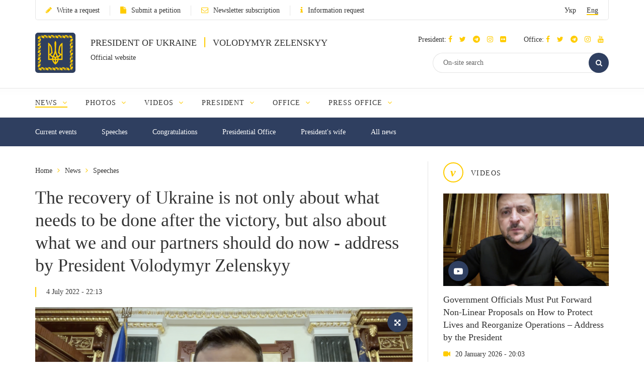

--- FILE ---
content_type: text/html; charset=UTF-8
request_url: https://www.president.gov.ua/en/news/vidbudova-ukrayini-ce-ne-tilki-pro-te-sho-treba-zrobiti-pisl-76289
body_size: 12402
content:
<!DOCTYPE html>
<html lang="en">
    <head>
        <meta charset="utf-8">
        <meta http-equiv="X-UA-Compatible" content="IE=edge">
        <meta name="viewport" content="width=device-width, initial-scale=1">
        <meta content='true' name='HandheldFriendly'/>
        <meta content='width' name='MobileOptimized'/>
        <meta content='yes' name='apple-mobile-web-app-capable'/>
        <title>The recovery of Ukraine is not only about what needs to be done after the victory, but also about what we and our partners should do now - address by President Volodymyr Zelenskyy — Official website of the President of Ukraine</title>

        <meta name="description" content="Ukraine must become the freest, most modern and safest country in Europe - in every sense of the word, in particular, in terms of our environment. I'm sure we will do that.">
        <meta name="keywords" content="">

        <meta property="og:image" content="https://www.president.gov.ua/storage/j-image-storage/25/82/61/f8aa6809cddbb1595e240a065eef8b4a_1656962763_large.png" />
        <meta property="og:image" content="https://www.president.gov.ua/images/logo_for_social.png" />
        <meta property="og:title" content="The recovery of Ukraine is not only about what needs to be done after the victory, but also about what we and our partners should do now - address by President Volodymyr Zelenskyy — Official website of the President of Ukraine" />
        <meta property="og:description" content="Ukraine must become the freest, most modern and safest country in Europe - in every sense of the word, in particular, in terms of our environment. I'm sure we will do that." />
        <meta property="og:url" content="https://www.president.gov.ua/en/news/vidbudova-ukrayini-ce-ne-tilki-pro-te-sho-treba-zrobiti-pisl-76289" />
        <meta property="og:type" content="article" />
        <meta property="og:updated_time" content="1656962247" />
        <meta property="og:site_name" content="Official website of the President of Ukraine" />

        <meta name="twitter:card" content="summary_large_image">
        <meta name="twitter:creator" content="creator">
        <meta name="twitter:site" content="@APUkraine">
        <meta name="twitter:url" content="https://www.president.gov.ua/en/news/vidbudova-ukrayini-ce-ne-tilki-pro-te-sho-treba-zrobiti-pisl-76289" />
        <meta name="twitter:title" content="The recovery of Ukraine is not only about what needs to be done after the victory, but also about what we and our partners should do now - address by President Volodymyr Zelenskyy — Official website of the President of Ukraine">
        <meta name="twitter:description" content="Ukraine must become the freest, most modern and safest country in Europe - in every sense of the word, in particular, in terms of our environment. I'm sure we will do that.">
        <meta name="twitter:image" content="https://www.president.gov.ua/storage/j-image-storage/25/82/61/f8aa6809cddbb1595e240a065eef8b4a_1656962763_large.png">

        <link rel="apple-touch-icon" href="https://www.president.gov.ua/images/apple-touch-icon.png">
        <link rel="icon" sizes="192x192" href="https://www.president.gov.ua/images/apple-touch-icon.png">
        <link rel="icon" href="https://www.president.gov.ua/favicon.ico" type="image/x-icon">
        <meta name="mobile-web-app-capable" content="yes">
        <meta name="apple-mobile-web-app-status-bar-style" content="black">

        <!-- fonts !-->
        <link rel="stylesheet" property='stylesheet' href="/fonts/font-awesome-4.7.0/css/font-awesome.min.css" type="text/css"/>

        <!-- mystyle !-->
        <link rel="stylesheet" property='stylesheet' type="text/css" href="https://www.president.gov.ua/css/style.min.css" media='all'/>
        <link rel="stylesheet" property='stylesheet' type="text/css" href="https://www.president.gov.ua/css/style_additional.css" media='all'/>
        <link rel="stylesheet" property='stylesheet' type="text/css" href="https://www.president.gov.ua/css/menubar.css" media='all'/>
        <link rel="stylesheet" property='stylesheet' type="text/css" href="/css/share-selected-text.min.css"/>

            <link type="application/rss+xml" rel="alternate" href="https://www.president.gov.ua/en/rss/news.rss">

        <script src="/js/plugins/jquery.min.js"></script>

        <!--[if lt IE 9]>
            <link rel="stylesheet" type="text/css" href="/css/ie8.css"/>
            <script type="text/javascript" src="/js/rem.min.js"></script>
            <script type="text/javascript" src="/js/respond.min.js"></script>
        <![endif]-->


        <!--[if gte IE 9]>
          <style type="text/css">
            .gradient {
               filter: none;
            }
          </style>
        <![endif]-->

                    <script>
                (function(i,s,o,g,r,a,m){i['GoogleAnalyticsObject']=r;i[r]=i[r]||function(){
                    (i[r].q=i[r].q||[]).push(arguments)},i[r].l=1*new Date();a=s.createElement(o),
                        m=s.getElementsByTagName(o)[0];a.async=1;a.src=g;m.parentNode.insertBefore(a,m)
                })(window,document,'script','//www.google-analytics.com/analytics.js','ga');

                ga('create', 'UA-65781611-1', 'auto');
                ga('send', 'pageview');
            </script>
            
<script>(window.BOOMR_mq=window.BOOMR_mq||[]).push(["addVar",{"rua.upush":"false","rua.cpush":"true","rua.upre":"false","rua.cpre":"true","rua.uprl":"false","rua.cprl":"false","rua.cprf":"false","rua.trans":"SJ-c911cece-2f23-41c3-94a9-a723db383792","rua.cook":"false","rua.ims":"false","rua.ufprl":"false","rua.cfprl":"true","rua.isuxp":"false","rua.texp":"norulematch","rua.ceh":"false","rua.ueh":"false","rua.ieh.st":"0"}]);</script>
                              <script>!function(e){var n="https://s.go-mpulse.net/boomerang/";if("False"=="True")e.BOOMR_config=e.BOOMR_config||{},e.BOOMR_config.PageParams=e.BOOMR_config.PageParams||{},e.BOOMR_config.PageParams.pci=!0,n="https://s2.go-mpulse.net/boomerang/";if(window.BOOMR_API_key="YD2KP-D2EK2-5M9V5-A6FV5-KYTJ5",function(){function e(){if(!o){var e=document.createElement("script");e.id="boomr-scr-as",e.src=window.BOOMR.url,e.async=!0,i.parentNode.appendChild(e),o=!0}}function t(e){o=!0;var n,t,a,r,d=document,O=window;if(window.BOOMR.snippetMethod=e?"if":"i",t=function(e,n){var t=d.createElement("script");t.id=n||"boomr-if-as",t.src=window.BOOMR.url,BOOMR_lstart=(new Date).getTime(),e=e||d.body,e.appendChild(t)},!window.addEventListener&&window.attachEvent&&navigator.userAgent.match(/MSIE [67]\./))return window.BOOMR.snippetMethod="s",void t(i.parentNode,"boomr-async");a=document.createElement("IFRAME"),a.src="about:blank",a.title="",a.role="presentation",a.loading="eager",r=(a.frameElement||a).style,r.width=0,r.height=0,r.border=0,r.display="none",i.parentNode.appendChild(a);try{O=a.contentWindow,d=O.document.open()}catch(_){n=document.domain,a.src="javascript:var d=document.open();d.domain='"+n+"';void(0);",O=a.contentWindow,d=O.document.open()}if(n)d._boomrl=function(){this.domain=n,t()},d.write("<bo"+"dy onload='document._boomrl();'>");else if(O._boomrl=function(){t()},O.addEventListener)O.addEventListener("load",O._boomrl,!1);else if(O.attachEvent)O.attachEvent("onload",O._boomrl);d.close()}function a(e){window.BOOMR_onload=e&&e.timeStamp||(new Date).getTime()}if(!window.BOOMR||!window.BOOMR.version&&!window.BOOMR.snippetExecuted){window.BOOMR=window.BOOMR||{},window.BOOMR.snippetStart=(new Date).getTime(),window.BOOMR.snippetExecuted=!0,window.BOOMR.snippetVersion=12,window.BOOMR.url=n+"YD2KP-D2EK2-5M9V5-A6FV5-KYTJ5";var i=document.currentScript||document.getElementsByTagName("script")[0],o=!1,r=document.createElement("link");if(r.relList&&"function"==typeof r.relList.supports&&r.relList.supports("preload")&&"as"in r)window.BOOMR.snippetMethod="p",r.href=window.BOOMR.url,r.rel="preload",r.as="script",r.addEventListener("load",e),r.addEventListener("error",function(){t(!0)}),setTimeout(function(){if(!o)t(!0)},3e3),BOOMR_lstart=(new Date).getTime(),i.parentNode.appendChild(r);else t(!1);if(window.addEventListener)window.addEventListener("load",a,!1);else if(window.attachEvent)window.attachEvent("onload",a)}}(),"".length>0)if(e&&"performance"in e&&e.performance&&"function"==typeof e.performance.setResourceTimingBufferSize)e.performance.setResourceTimingBufferSize();!function(){if(BOOMR=e.BOOMR||{},BOOMR.plugins=BOOMR.plugins||{},!BOOMR.plugins.AK){var n="true"=="true"?1:0,t="",a="aogrbpqx2w5ms2lsicpa-f-8d6767967-clientnsv4-s.akamaihd.net",i="false"=="true"?2:1,o={"ak.v":"39","ak.cp":"1314352","ak.ai":parseInt("790200",10),"ak.ol":"0","ak.cr":9,"ak.ipv":4,"ak.proto":"h2","ak.rid":"6d62a612","ak.r":51095,"ak.a2":n,"ak.m":"a","ak.n":"essl","ak.bpcip":"3.141.16.0","ak.cport":33802,"ak.gh":"23.215.214.237","ak.quicv":"","ak.tlsv":"tls1.3","ak.0rtt":"","ak.0rtt.ed":"","ak.csrc":"-","ak.acc":"","ak.t":"1769095326","ak.ak":"hOBiQwZUYzCg5VSAfCLimQ==HrrnZdJUvdtGlE7pIn22fgWDjTQCQhtqSw+W9LF9LmCd5wORIhLgwx3zuAPdewlo+Ibw74wCuURVReYGkiflcbWenqjP0lwFQupjebh2n2ZVCD7DzHQDonuRtkojgS0gQZlBPo9DOzaEFX+vBNUw5V23jN4uIZQ6eCpVoqN0XB24aje2tdhnVIr/6X4MM3LWP6yZ6nSnfVQJlnjGa3I8lNB9O9RX+bIzcAyDklobNSWMAmBfKInaorL8IxcntAftjw+YtMmbRVPBftgMIF2zPkKT6JksTx02ejaBBg7fpMglEDESriOkn6HJ2r3qCRl0pVCTFn7TXXD7Rj/q0is+OY5uDilyZJlMZEAh3gKdeoL2mGXM5zNYlVc4NLKcnTiEDFdSj1FVHYZU2A6wOX/Re6JG7rSbZR+LxaImEs7UopU=","ak.pv":"25","ak.dpoabenc":"","ak.tf":i};if(""!==t)o["ak.ruds"]=t;var r={i:!1,av:function(n){var t="http.initiator";if(n&&(!n[t]||"spa_hard"===n[t]))o["ak.feo"]=void 0!==e.aFeoApplied?1:0,BOOMR.addVar(o)},rv:function(){var e=["ak.bpcip","ak.cport","ak.cr","ak.csrc","ak.gh","ak.ipv","ak.m","ak.n","ak.ol","ak.proto","ak.quicv","ak.tlsv","ak.0rtt","ak.0rtt.ed","ak.r","ak.acc","ak.t","ak.tf"];BOOMR.removeVar(e)}};BOOMR.plugins.AK={akVars:o,akDNSPreFetchDomain:a,init:function(){if(!r.i){var e=BOOMR.subscribe;e("before_beacon",r.av,null,null),e("onbeacon",r.rv,null,null),r.i=!0}return this},is_complete:function(){return!0}}}}()}(window);</script></head>
    <body>

    <!--<div class="preload_block" style="position: fixed; top: 0px; left: 0px; width: 100%; height: 100%; z-index: 10000; display: block; background: rgb(255, 255, 255);"></div>!-->

        <!--all!-->
        <div class="all">

            <!--header!-->
<header data-fixed="1">

    <!--header_top!-->
    <div class="header_top" tabindex="-1">
        <div class="container">
            <div class="header_top_container">
                <div class="row">
                    <div class="col-xs-9">
                        <ul class="link_row">

                                                    <li>
                                <a class="small_text" href="https://www.president.gov.ua/en/appeals/submit-appeal"><i class="fa fa-pencil"></i>Write a request</a>
                            </li>
                                                                                    <li>
                                    <a class="small_text" href="https://petition.president.gov.ua" target="_blank"><i class="fa fa-file"></i>Submit a petition</a>
                                </li>
                            
                                                            <li>
                                    <a class="small_text" href="https://www.president.gov.ua/en/subscribe"><i class="fa fa-envelope-o"></i>Newsletter subscription</a>
                                </li>
                                                                                                                    <li>
                                    <a class="small_text" href="https://www.president.gov.ua/en/public-info/pub-info-request"><i class="fa fa-info"></i>Information request</a>
                                </li>
                                                    </ul>
                    </div>
                    <div class="col-xs-3">
                        <div class="lang right">
                            <ul>
                                <li><a class="small_text " href="https://www.president.gov.ua/news/vidbudova-ukrayini-ce-ne-tilki-pro-te-sho-treba-zrobiti-pisl-76289" onclick="App.changeLocale('ua');">Укр</a></li>
                                <li><a class="small_text act" href="https://www.president.gov.ua/en/news/vidbudova-ukrayini-ce-ne-tilki-pro-te-sho-treba-zrobiti-pisl-76289" onclick="App.changeLocale('en');">Eng</a></li>
                            </ul>
                        </div>
                    </div>
                </div>
            </div>
        </div>
    </div>
    <!--header_top!-->

    <!--header_center!-->
    <div class="header_center">

        <!--mobile menu!-->
        <div class="mobile_menu">

            <div class="row mobile_top">
                <div class="col-xs-9">
                    <div class="lang">
                        <ul>
                            <li><a tabindex="-1" class="small_text " href="https://www.president.gov.ua/news/vidbudova-ukrayini-ce-ne-tilki-pro-te-sho-treba-zrobiti-pisl-76289" onclick="App.changeLocale('ua');">Укр</a></li>
                            <li><a tabindex="-1" class="small_text act" href="https://www.president.gov.ua/en/news/vidbudova-ukrayini-ce-ne-tilki-pro-te-sho-treba-zrobiti-pisl-76289" onclick="App.changeLocale('en');">Eng</a></li>
                        </ul>
                    </div>
                </div>
                <div class="col-xs-3">
                    <a tabindex="-1" onclick="MobileMenu.close();" class="close_mobile_menu" href="javascript:;">
                        <span class="circle white"><i class="fa fa-times"></i></span>
                    </a>
                </div>
            </div>

            <ul class="link_row">
                                  <li>
                      <a tabindex="-1" class="small_text" href="https://www.president.gov.ua/en/appeals/appeals-info"><i class="fa fa-pencil"></i>Write a request</a>
                    </li>
                
                                    <li>
                        <a tabindex="-1" class="small_text" href="https://petition.president.gov.ua" target="_blank"><i class="fa fa-file"></i>Submit a petition</a>
                    </li>
                
                                    <li>
                        <a tabindex="-1" class="small_text" href="https://www.president.gov.ua/en/subscribe"><i class="fa fa-file"></i>Newsletter subscription</a>
                    </li>
                

                
                                    <li>
                        <a tabindex="-1" class="small_text" href="https://www.president.gov.ua/en/public-info/pub-info-request"><i class="fa fa-file"></i>Information request</a>
                    </li>
                            </ul>

            <!--mobile_search!-->
            <div class="mobile_search">
                <form action="https://www.president.gov.ua/en/search" method="get">
                    <button tabindex="-1" class="round_btn" type="submit"><i class="fa fa-search"></i></button>
                    <input tabindex="-1" type="text" placeholder="On-site search" name="query">
                    <input tabindex="-1" type="hidden" name="_token" value="FerFf2skL0Pj7c9yFmTVrUivwF865f6JyPBih1JF">
                </form>
            </div>
            <!--mobile_search!-->

            <!--main_menu!-->
            <div class="main_menu">
                <ul class="main_menu_table">
                                                                  
                        <li class="main_menu_cell">
                            <a tabindex="-1" class="main_menu_link act" href="https://www.president.gov.ua/en/news">News</a>

                                                            <i onclick="MobileMenu.show_sub($(this))" class="fa fa-angle-down"></i>
                            
                                                            <div class="main_menu_sub">
                                    <ul>
                                                                                     
                                            <li><a tabindex="-1" href="https://www.president.gov.ua/en/news/last">Current events</a></li>
                                                                                    
                                            <li><a tabindex="-1" href="https://www.president.gov.ua/en/news/speeches">Speeches</a></li>
                                                                                    
                                            <li><a tabindex="-1" href="https://www.president.gov.ua/en/news/greetings">Congratulations</a></li>
                                                                                    
                                            <li><a tabindex="-1" href="https://www.president.gov.ua/en/news/administration">Presidential Office</a></li>
                                                                                    
                                            <li><a tabindex="-1" href="https://www.president.gov.ua/en/news/wife">President's wife</a></li>
                                                                                                                                                                                                                                                                            
                                            <li><a tabindex="-1" href="https://www.president.gov.ua/en/news/all">All news</a></li>
                                                                                                                                                                        </ul>
                                </div>
                                                    </li>
                                            
                        <li class="main_menu_cell">
                            <a tabindex="-1" class="main_menu_link " href="https://www.president.gov.ua/en/photos">Photos</a>

                                                            <i onclick="MobileMenu.show_sub($(this))" class="fa fa-angle-down"></i>
                            
                                                            <div class="main_menu_sub">
                                    <ul>
                                                                                     
                                            <li><a tabindex="-1" href="https://www.president.gov.ua/en/photos/social-activities">Social activities</a></li>
                                                                                    
                                            <li><a tabindex="-1" href="https://www.president.gov.ua/en/photos/meetings">Conferences and meetings</a></li>
                                                                                    
                                            <li><a tabindex="-1" href="https://www.president.gov.ua/en/photos/working-visits">Working visits</a></li>
                                                                                                                                                                                                                                                                                                                                                                                                                                                                    
                                            <li><a tabindex="-1" href="https://www.president.gov.ua/en/photos/foreign-visits">Foreign visits</a></li>
                                                                                                                                                                                
                                            <li><a tabindex="-1" href="https://www.president.gov.ua/en/photos/all">All galleries</a></li>
                                                                                                                                                                                                                                                                                                                                                                                                                                                                                                                                                        </ul>
                                </div>
                                                    </li>
                                            
                        <li class="main_menu_cell">
                            <a tabindex="-1" class="main_menu_link " href="https://www.president.gov.ua/en/videos">Videos</a>

                                                            <i onclick="MobileMenu.show_sub($(this))" class="fa fa-angle-down"></i>
                            
                                                            <div class="main_menu_sub">
                                    <ul>
                                                                                     
                                            <li><a tabindex="-1" href="https://www.president.gov.ua/en/videos/videos-archive">Video collection</a></li>
                                                                                                                                                                        </ul>
                                </div>
                                                    </li>
                                                                                                
                        <li class="main_menu_cell">
                            <a tabindex="-1" class="main_menu_link " href="https://www.president.gov.ua/en/president">President</a>

                                                            <i onclick="MobileMenu.show_sub($(this))" class="fa fa-angle-down"></i>
                            
                                                            <div class="main_menu_sub">
                                    <ul>
                                                                                     
                                            <li><a tabindex="-1" href="https://www.president.gov.ua/en/president/biografiya">Biography</a></li>
                                                                                                                                                                                
                                            <li><a tabindex="-1" href="https://www.president.gov.ua/en/president/about-president">About the President of Ukraine</a></li>
                                                                                                                                                                        </ul>
                                </div>
                                                    </li>
                                            
                        <li class="main_menu_cell">
                            <a tabindex="-1" class="main_menu_link " href="https://www.president.gov.ua/en/administration">Office</a>

                                                            <i onclick="MobileMenu.show_sub($(this))" class="fa fa-angle-down"></i>
                            
                                                            <div class="main_menu_sub">
                                    <ul>
                                                                                     
                                            <li><a tabindex="-1" href="https://www.president.gov.ua/en/administration/office-management">Office Management</a></li>
                                                                                                                                                                                                                                                                                                                                                                                                                                                                                                                                                                                                                                                                                                                                                                                                                                                                                                                                                                                                                                                                                                                                                                                                                            </ul>
                                </div>
                                                    </li>
                                            
                        <li class="main_menu_cell">
                            <a tabindex="-1" class="main_menu_link " href="https://www.president.gov.ua/en/press-office">Press Office</a>

                                                            <i onclick="MobileMenu.show_sub($(this))" class="fa fa-angle-down"></i>
                            
                                                            <div class="main_menu_sub">
                                    <ul>
                                                                                                                                                                                 
                                            <li><a tabindex="-1" href="https://www.president.gov.ua/en/press-office/upcoming-events">Upcoming events</a></li>
                                                                                                                                                                                
                                            <li><a tabindex="-1" href="https://www.president.gov.ua/en/press-office/rss-feeds">Newsletter subscription</a></li>
                                                                            </ul>
                                </div>
                                                    </li>
                                                                                                                                                                                                                    </ul>
            </div>
            <!--main_menu!-->

            <!--header_soc!-->
            <div class="header_soc">
                                <div class="soc_box">
                    <p class="small_text ">President:
                                                                          <a tabindex="-1" href="https://www.facebook.com/zelenskyy.official" target="_blank"><i class="fa fa-facebook"></i></a>
                                              
                                                                          <a tabindex="-1" href="https://twitter.com/ZelenskyyUa" target="_blank"  role="button" aria-label="Читати у Twitter"><i class="fa fa-twitter"></i></a>
                                              
                                                  <a tabindex="-1" href="https://t.me/V_Zelenskiy_official" target="_blank"><i class="fa fa-telegram"></i></a>
                      

                                                  <a tabindex="-1" href="https://www.instagram.com/zelenskyy_official" target="_blank"><i class="fa fa-instagram"></i></a>
                      
                                                  <a tabindex="-1" href="https://www.flickr.com/photos/165930373@N06" target="_blank"><i class="fa fa-flickr"></i></a>
                      
                    </p>
                </div>
                                                <div class="soc_box">
                    <p class="small_text ">Office:
                                                                          <a tabindex="-1" href="https://www.facebook.com/president.gov.ua" target="_blank"><i class="fa fa-facebook"></i></a>
                                              
                                                                          <a tabindex="-1" href="https://twitter.com/APUkraine" target="_blank" role="button"  aria-label="Читати у Twitter"><i class="fa fa-twitter"></i></a>
                                              

                                                      <a tabindex="-1" href="https://t.me/OP_UA" target="_blank"><i class="fa fa-telegram"></i></a>
                      
                                                  <a tabindex="-1" href="https://www.instagram.com/op_ukraine/" target="_blank"><i class="fa fa-instagram"></i></a>
                      

                                                      <a tabindex="-1" href="https://www.youtube.com/user/PresidentGovUa" target="_blank"><i class="fa fa-youtube"></i></a>
                                          </p>
                </div>
                            </div>
            <!--header_soc!-->
        </div>
        <!--mobile menu!-->

        <div class="container">
            <div class="header_center_container">
                <div class="row">
                    <div class="col-xs-7">
                        <div class="logo clearfix">
                            <div class="logo_img">
                                <a href="https://www.president.gov.ua/en">
                                    <img class="normal" src="/images/emblem.svg" width="80" height="80" alt="Home">
                                    <img class="ie8" src="/images/logo.png" width="80" height="80" alt="Home">
                                </a>
                            </div>
                            <div class="logo_text">
                                <p class="uppercase_text">President of Ukraine <span class="vert_line"></span> Volodymyr Zelenskyy</p>
                                <p class="small_text">Official website</p>
                            </div>
                        </div>
                    </div>
                    <div class="col-xs-5">

                        <!--mobile nav!-->
                        <div class="mob_nav">
                            <a tabindex="-1" onclick="MobileMenu.toggle($(this))" href="javascript:;">
                                <span class="circle blue"><i class="fa fa-navicon"></i></span>
                            </a>
                        </div>
                        <!--mobile nav!-->

                        <!--header_soc!-->
                        <div class="header_soc">
                                                        <div class="soc_box">
                                <p class="small_text ">President:
                                                                                                              <a tabindex="-1" href="https://www.facebook.com/zelenskyy.official" target="_blank"><i class="fa fa-facebook"></i></a>
                                                                      
                                                                                                              <a tabindex="-1" href="https://twitter.com/ZelenskyyUa" target="_blank"  role="button" aria-label="Читати у Twitter"><i class="fa fa-twitter"></i></a>
                                                                      

                    		                          	    <a tabindex="-1" href="https://t.me/V_Zelenskiy_official" target="_blank"><i class="fa fa-telegram"></i></a>
                    		  

                                                                          <a tabindex="-1" href="https://www.instagram.com/zelenskyy_official" target="_blank"><i class="fa fa-instagram"></i></a>
                                  
                                                                      <a tabindex="-1" href="https://www.flickr.com/photos/165930373@N06" target="_blank"><i class="fa fa-flickr"></i></a>
                                  
                                </p>
                            </div>
                                                                                    <div class="soc_box">
                                <p class="small_text ">Office:
                                                                                                              <a tabindex="-1" href="https://www.facebook.com/president.gov.ua" target="_blank"><i class="fa fa-facebook"></i></a>
                                                                      
                                                                                                              <a tabindex="-1" href="https://twitter.com/APUkraine" target="_blank" role="button"  aria-label="Читати у Twitter"><i class="fa fa-twitter"></i></a>
                                                                      

                    		                              	    <a tabindex="-1" href="https://t.me/OP_UA" target="_blank"><i class="fa fa-telegram"></i></a>
                    		  
                    		                          	    <a tabindex="-1" href="https://www.instagram.com/op_ukraine/" target="_blank"><i class="fa fa-instagram"></i></a>
                    		  

                                                                              <a tabindex="-1" href="https://www.youtube.com/user/PresidentGovUa" target="_blank"><i class="fa fa-youtube"></i></a>
                                                                  </p>
                            </div>
                                                    </div>
                        <!--header_soc!-->

                        <div class="clear"></div>

                        <!--header_search!-->
                        <div class="header_search">
                            <form action="https://www.president.gov.ua/en/search" method="get">
                                <div class="search_row">
                                    <button tabindex="-1" class="round_btn act" type="submit"><i class="fa fa-search"></i></button>
                                    <input class="act" type="text" placeholder="On-site search" name="query">
                                    <input tabindex="-1" type="hidden" name="_token" value="FerFf2skL0Pj7c9yFmTVrUivwF865f6JyPBih1JF">
                                </div>
                            </form>
                        </div>
                        <!--header_search!-->
                    </div>
                </div>
            </div>
        </div>
    </div>
    <!--header_center!-->

    <!--header_bottom!-->
    <div class="header_bottom">
        <div class="container">
            <div id="main_menu" class="main_menu js_menu" role="navigation" aria-label="Main menu" tabindex="-1">
                <ul id="nav" class="menubar root-level main_menu_table" role="menubar">
                                                                          
                            <li class="menu-parent main_menu_cell" role="menuitem" tabindex="0" aria-haspopup="true">
                                <a role="none" tabindex="-1" class="main_menu_link act" href="https://www.president.gov.ua/en/news">News
                                                                            <i role="none" tabindex="-1" class="fa fa-angle-down"></i>
                                                                    </a>
                                                                    <ul role="menu" class="menu" aria-hidden="true">
                                                                                                                                 <li role="menuitem" class="menu-item" tabindex="-1"><a href="https://www.president.gov.ua/en/news/last">Current events</a></li>
                                                                                                                                <li role="menuitem" class="menu-item" tabindex="-1"><a href="https://www.president.gov.ua/en/news/speeches">Speeches</a></li>
                                                                                                                                <li role="menuitem" class="menu-item" tabindex="-1"><a href="https://www.president.gov.ua/en/news/greetings">Congratulations</a></li>
                                                                                                                                <li role="menuitem" class="menu-item" tabindex="-1"><a href="https://www.president.gov.ua/en/news/administration">Presidential Office</a></li>
                                                                                                                                <li role="menuitem" class="menu-item" tabindex="-1"><a href="https://www.president.gov.ua/en/news/wife">President's wife</a></li>
                                                                                                                                                                                                                                                                                                                        <li role="menuitem" class="menu-item" tabindex="-1"><a href="https://www.president.gov.ua/en/news/all">All news</a></li>
                                                                                                                                                                        </ul>
                                                            </li>
                                                    
                            <li class="menu-parent main_menu_cell" role="menuitem" tabindex="0" aria-haspopup="true">
                                <a role="none" tabindex="-1" class="main_menu_link " href="https://www.president.gov.ua/en/photos">Photos
                                                                            <i role="none" tabindex="-1" class="fa fa-angle-down"></i>
                                                                    </a>
                                                                    <ul role="menu" class="menu" aria-hidden="true">
                                                                                                                                 <li role="menuitem" class="menu-item" tabindex="-1"><a href="https://www.president.gov.ua/en/photos/social-activities">Social activities</a></li>
                                                                                                                                <li role="menuitem" class="menu-item" tabindex="-1"><a href="https://www.president.gov.ua/en/photos/meetings">Conferences and meetings</a></li>
                                                                                                                                <li role="menuitem" class="menu-item" tabindex="-1"><a href="https://www.president.gov.ua/en/photos/working-visits">Working visits</a></li>
                                                                                                                                                                                                                                                                                                                                                                                                                                                                                                                <li role="menuitem" class="menu-item" tabindex="-1"><a href="https://www.president.gov.ua/en/photos/foreign-visits">Foreign visits</a></li>
                                                                                                                                                                                                                            <li role="menuitem" class="menu-item" tabindex="-1"><a href="https://www.president.gov.ua/en/photos/all">All galleries</a></li>
                                                                                                                                                                                                                                                                                                                                                                                                                                                                                                                                                        </ul>
                                                            </li>
                                                    
                            <li class="menu-parent main_menu_cell" role="menuitem" tabindex="0" aria-haspopup="true">
                                <a role="none" tabindex="-1" class="main_menu_link " href="https://www.president.gov.ua/en/videos">Videos
                                                                            <i role="none" tabindex="-1" class="fa fa-angle-down"></i>
                                                                    </a>
                                                                    <ul role="menu" class="menu" aria-hidden="true">
                                                                                                                                 <li role="menuitem" class="menu-item" tabindex="-1"><a href="https://www.president.gov.ua/en/videos/videos-archive">Video collection</a></li>
                                                                                                                                                                        </ul>
                                                            </li>
                                                                                                                
                            <li class="menu-parent main_menu_cell" role="menuitem" tabindex="0" aria-haspopup="true">
                                <a role="none" tabindex="-1" class="main_menu_link " href="https://www.president.gov.ua/en/president">President
                                                                            <i role="none" tabindex="-1" class="fa fa-angle-down"></i>
                                                                    </a>
                                                                    <ul role="menu" class="menu" aria-hidden="true">
                                                                                                                                 <li role="menuitem" class="menu-item" tabindex="-1"><a href="https://www.president.gov.ua/en/president/biografiya">Biography</a></li>
                                                                                                                                                                                                                            <li role="menuitem" class="menu-item" tabindex="-1"><a href="https://www.president.gov.ua/en/president/about-president">About the President of Ukraine</a></li>
                                                                                                                                                                        </ul>
                                                            </li>
                                                    
                            <li class="menu-parent main_menu_cell" role="menuitem" tabindex="0" aria-haspopup="true">
                                <a role="none" tabindex="-1" class="main_menu_link " href="https://www.president.gov.ua/en/administration">Office
                                                                            <i role="none" tabindex="-1" class="fa fa-angle-down"></i>
                                                                    </a>
                                                                    <ul role="menu" class="menu" aria-hidden="true">
                                                                                                                                 <li role="menuitem" class="menu-item" tabindex="-1"><a href="https://www.president.gov.ua/en/administration/office-management">Office Management</a></li>
                                                                                                                                                                                                                                                                                                                                                                                                                                                                                                                                                                                                                                                                                                                                                                                                                                                                                                                                                                                                                                                                                                                                                                                                                            </ul>
                                                            </li>
                                                    
                            <li class="menu-parent main_menu_cell" role="menuitem" tabindex="0" aria-haspopup="true">
                                <a role="none" tabindex="-1" class="main_menu_link " href="https://www.president.gov.ua/en/press-office">Press Office
                                                                            <i role="none" tabindex="-1" class="fa fa-angle-down"></i>
                                                                    </a>
                                                                    <ul role="menu" class="menu" aria-hidden="true">
                                                                                                                                                                                                                             <li role="menuitem" class="menu-item" tabindex="-1"><a href="https://www.president.gov.ua/en/press-office/upcoming-events">Upcoming events</a></li>
                                                                                                                                                                                                                            <li role="menuitem" class="menu-item" tabindex="-1"><a href="https://www.president.gov.ua/en/press-office/rss-feeds">Newsletter subscription</a></li>
                                                                            </ul>
                                                            </li>
                                                                                                                                                                                                                                                    <li class="menu-parent all_menu" role="menuitem" tabindex="0" aria-haspopup="true">
                        <a class="main_menu_link" href="javascript:;">More <i class="fa fa-angle-down"></i></a>
                        <ul role="menu" class="menu" aria-hidden="true">
                                                                                                                                      <li role="menuitem" class="menu-item hide" tabindex="-1">
                                        <a class="act" href="https://www.president.gov.ua/en/news">News</a>
                                    </li>
                                                                                                        <li role="menuitem" class="menu-item hide" tabindex="-1">
                                        <a class="" href="https://www.president.gov.ua/en/photos">Photos</a>
                                    </li>
                                                                                                        <li role="menuitem" class="menu-item hide" tabindex="-1">
                                        <a class="" href="https://www.president.gov.ua/en/videos">Videos</a>
                                    </li>
                                                                                                                                                                                    <li role="menuitem" class="menu-item hide" tabindex="-1">
                                        <a class="" href="https://www.president.gov.ua/en/president">President</a>
                                    </li>
                                                                                                        <li role="menuitem" class="menu-item hide" tabindex="-1">
                                        <a class="" href="https://www.president.gov.ua/en/administration">Office</a>
                                    </li>
                                                                                                        <li role="menuitem" class="menu-item hide" tabindex="-1">
                                        <a class="" href="https://www.president.gov.ua/en/press-office">Press Office</a>
                                    </li>
                                                                                                                                                                                                                                                                                                                        </ul>
                    </li>
                </ul>
            </div>
        </div>
    </div>
    <!--header_bottom!-->
</header>
<!--header!-->

<!--header_fixed!-->
<div class="header_fixed">
    <!--fixed_top!-->
    <div class="fixed_top">
        <div class="container">
            <div class="row">
                <div class="col-xs-5 header_left_fixed">
                    <div class="logo_fixed clearfix">
                        <div class="logo_fixed_img">
                            <a href="/">
                                <img src="/images/emblem.svg" width="40" header="40" alt="Home"/>
                            </a>
                        </div>
                        <div class="logo_fixed_text">
                            <p class="uppercase_text">President of Ukraine</p>
                        </div>
                    </div>
                </div>
                <div class="col-xs-4 header_center_fixed">
                    <div class="fixed_btn right">
                        <a onclick="Search.show_fixed($(this));" href="javascript:">
                            <span class="circle white"><i class="fa fa-search"></i></span>
                        </a>
                        <a onclick="FixedMenu.toggle($(this))" href="javascript:">
                            <span class="circle white"><i class="fa fa-navicon"></i></span>
                        </a>
                    </div>
                    <!--fixed_search!-->

                        <div class="header_search">
                            <form id="fixed_search" action="https://www.president.gov.ua/en/search" method="get">
                                <div class="search_row">
                                    <input type="text" placeholder="On-site search" name="query">
                                    <input type="hidden" name="_token" value="FerFf2skL0Pj7c9yFmTVrUivwF865f6JyPBih1JF">
                                </div>
                            </form>
                        </div>
                        <!--fixed_search!-->
                </div>
                <div class="col-xs-3 header_right_fixed">
                    <div class="lang right">
                        <ul>
                            <li><a class="small_text " href="https://www.president.gov.ua/news/vidbudova-ukrayini-ce-ne-tilki-pro-te-sho-treba-zrobiti-pisl-76289" onclick="App.changeLocale('ua');">Укр</a></li>
                            <li><a class="small_text act" href="https://www.president.gov.ua/en/news/vidbudova-ukrayini-ce-ne-tilki-pro-te-sho-treba-zrobiti-pisl-76289" onclick="App.changeLocale('en');">Eng</a></li>
                        </ul>
                    </div>
                </div>
            </div>
        </div>
    </div>
    <!--fixed_top!-->

    <!--fixed_menu!-->
    <div class="fixed_menu js_menu">
        <div class="container">
            <div id="fixed_menu" class="main_menu">
                <ul class="main_menu_table">
                                                                          
                            <li class="main_menu_cell">
                                <a class="main_menu_link act" href="https://www.president.gov.ua/en/news">News
                                                                            <i class="fa fa-angle-down"></i>
                                                                    </a>
                                                                    <div class="main_menu_sub">
                                        <ul>
                                                                                             
                                                <li><a href="https://www.president.gov.ua/en/news/last">Current events</a></li>
                                                                                            
                                                <li><a href="https://www.president.gov.ua/en/news/speeches">Speeches</a></li>
                                                                                            
                                                <li><a href="https://www.president.gov.ua/en/news/greetings">Congratulations</a></li>
                                                                                            
                                                <li><a href="https://www.president.gov.ua/en/news/administration">Presidential Office</a></li>
                                                                                            
                                                <li><a href="https://www.president.gov.ua/en/news/wife">President's wife</a></li>
                                                                                                                                                                                                                                                                                                    
                                                <li><a href="https://www.president.gov.ua/en/news/all">All news</a></li>
                                                                                                                                                                                        </ul>
                                    </div>
                                                            </li>
                                                    
                            <li class="main_menu_cell">
                                <a class="main_menu_link " href="https://www.president.gov.ua/en/photos">Photos
                                                                            <i class="fa fa-angle-down"></i>
                                                                    </a>
                                                                    <div class="main_menu_sub">
                                        <ul>
                                                                                             
                                                <li><a href="https://www.president.gov.ua/en/photos/social-activities">Social activities</a></li>
                                                                                            
                                                <li><a href="https://www.president.gov.ua/en/photos/meetings">Conferences and meetings</a></li>
                                                                                            
                                                <li><a href="https://www.president.gov.ua/en/photos/working-visits">Working visits</a></li>
                                                                                                                                                                                                                                                                                                                                                                                                                                                                                                            
                                                <li><a href="https://www.president.gov.ua/en/photos/foreign-visits">Foreign visits</a></li>
                                                                                                                                                                                                
                                                <li><a href="https://www.president.gov.ua/en/photos/all">All galleries</a></li>
                                                                                                                                                                                                                                                                                                                                                                                                                                                                                                                                                                                                        </ul>
                                    </div>
                                                            </li>
                                                    
                            <li class="main_menu_cell">
                                <a class="main_menu_link " href="https://www.president.gov.ua/en/videos">Videos
                                                                            <i class="fa fa-angle-down"></i>
                                                                    </a>
                                                                    <div class="main_menu_sub">
                                        <ul>
                                                                                             
                                                <li><a href="https://www.president.gov.ua/en/videos/videos-archive">Video collection</a></li>
                                                                                                                                                                                        </ul>
                                    </div>
                                                            </li>
                                                                                                                
                            <li class="main_menu_cell">
                                <a class="main_menu_link " href="https://www.president.gov.ua/en/president">President
                                                                            <i class="fa fa-angle-down"></i>
                                                                    </a>
                                                                    <div class="main_menu_sub">
                                        <ul>
                                                                                             
                                                <li><a href="https://www.president.gov.ua/en/president/biografiya">Biography</a></li>
                                                                                                                                                                                                
                                                <li><a href="https://www.president.gov.ua/en/president/about-president">About the President of Ukraine</a></li>
                                                                                                                                                                                        </ul>
                                    </div>
                                                            </li>
                                                    
                            <li class="main_menu_cell">
                                <a class="main_menu_link " href="https://www.president.gov.ua/en/administration">Office
                                                                            <i class="fa fa-angle-down"></i>
                                                                    </a>
                                                                    <div class="main_menu_sub">
                                        <ul>
                                                                                             
                                                <li><a href="https://www.president.gov.ua/en/administration/office-management">Office Management</a></li>
                                                                                                                                                                                                                                                                                                                                                                                                                                                                                                                                                                                                                                                                                                                                                                                                                                                                                                                                                                                                                                                                                                                                                                                                                                                                                                                                    </ul>
                                    </div>
                                                            </li>
                                                    
                            <li class="main_menu_cell">
                                <a class="main_menu_link " href="https://www.president.gov.ua/en/press-office">Press Office
                                                                            <i class="fa fa-angle-down"></i>
                                                                    </a>
                                                                    <div class="main_menu_sub">
                                        <ul>
                                                                                                                                                                                                 
                                                <li><a href="https://www.president.gov.ua/en/press-office/upcoming-events">Upcoming events</a></li>
                                                                                                                                                                                                
                                                <li><a href="https://www.president.gov.ua/en/press-office/rss-feeds">Newsletter subscription</a></li>
                                                                                    </ul>
                                    </div>
                                                            </li>
                                                                                                                                                                                                                                                    <li class="all_menu">
                        <a class="main_menu_link" href="javascript:;">More <i class="fa fa-angle-down"></i></a>
                        <div class="main_menu_sub">
                            <ul>
                                                                                                              
                                        <li class="hide">
                                            <a class="act" href="https://www.president.gov.ua/en/news">News</a>
                                        </li>
                                                                            
                                        <li class="hide">
                                            <a class="" href="https://www.president.gov.ua/en/photos">Photos</a>
                                        </li>
                                                                            
                                        <li class="hide">
                                            <a class="" href="https://www.president.gov.ua/en/videos">Videos</a>
                                        </li>
                                                                                                                                                                
                                        <li class="hide">
                                            <a class="" href="https://www.president.gov.ua/en/president">President</a>
                                        </li>
                                                                            
                                        <li class="hide">
                                            <a class="" href="https://www.president.gov.ua/en/administration">Office</a>
                                        </li>
                                                                            
                                        <li class="hide">
                                            <a class="" href="https://www.president.gov.ua/en/press-office">Press Office</a>
                                        </li>
                                                                                                                                                                                                                                                                                                                                                            </ul>
                        </div>
                    </li>
                </ul>
            </div>
        </div>
    </div>
    <!--fixed_menu!-->

</div>
<!--header_fixed!-->

<div class="content_menu_row">
    <div class="container">
        <div id="content_menu" class="content_menu">
            <ul class="content_menu_table">
                                                              
                                                                                     
                                <li class="content_menu_cell">
                                    <a href="https://www.president.gov.ua/en/news/last"
                                       class="content_menu_link ">
                                        Current events
                                    </a>
                                </li>
                                                            
                                <li class="content_menu_cell">
                                    <a href="https://www.president.gov.ua/en/news/speeches"
                                       class="content_menu_link ">
                                        Speeches
                                    </a>
                                </li>
                                                            
                                <li class="content_menu_cell">
                                    <a href="https://www.president.gov.ua/en/news/greetings"
                                       class="content_menu_link ">
                                        Congratulations
                                    </a>
                                </li>
                                                            
                                <li class="content_menu_cell">
                                    <a href="https://www.president.gov.ua/en/news/administration"
                                       class="content_menu_link ">
                                        Presidential Office
                                    </a>
                                </li>
                                                            
                                <li class="content_menu_cell">
                                    <a href="https://www.president.gov.ua/en/news/wife"
                                       class="content_menu_link ">
                                        President's wife
                                    </a>
                                </li>
                                                                                                                                                                                                    
                                <li class="content_menu_cell">
                                    <a href="https://www.president.gov.ua/en/news/all"
                                       class="content_menu_link ">
                                        All news
                                    </a>
                                </li>
                                                                                                                            <li class="all_menu">
                                <a class="content_menu_link" href="javascript:;">More <i class="fa fa-angle-down"></i></a>
                                <div class="main_menu_sub">
                                    <ul>
                                                                                     
                                            <li class="hide">
                                                <a href="https://www.president.gov.ua/en/news/last">
                                                    Current events
                                                </a>
                                            </li>
                                                                                    
                                            <li class="hide">
                                                <a href="https://www.president.gov.ua/en/news/speeches">
                                                    Speeches
                                                </a>
                                            </li>
                                                                                    
                                            <li class="hide">
                                                <a href="https://www.president.gov.ua/en/news/greetings">
                                                    Congratulations
                                                </a>
                                            </li>
                                                                                    
                                            <li class="hide">
                                                <a href="https://www.president.gov.ua/en/news/administration">
                                                    Presidential Office
                                                </a>
                                            </li>
                                                                                    
                                            <li class="hide">
                                                <a href="https://www.president.gov.ua/en/news/wife">
                                                    President's wife
                                                </a>
                                            </li>
                                                                                                                                                                                                                                                                            
                                            <li class="hide">
                                                <a href="https://www.president.gov.ua/en/news/all">
                                                    All news
                                                </a>
                                            </li>
                                                                                                                                                                        </ul>
                                </div>
                            </li>
                        
                                            
                        
                                            
                        
                                                                                                
                        
                                            
                        
                                            
                        
                                                                                                                                                                                                            </ul>
        </div>
    </div>
</div>


            

    <div class="cat_section">
        <div class="container">
            <div class='catalog_container'>
                <div class="row">
                    <div class="col-xs-4 home_right">
    <div class="right_part">
                   <section class="right_section hide_mobile">
        <div class="video_box">
            <div class="topic"><span>v</span>Videos</div>

                            
                <div class="item_stat vert">
                    <div class="row">
                                                    <div class="col-xs-12">
                                <div class="item_img">
                                    <a href="https://www.president.gov.ua/en/videos/uryadovci-povinni-dati-nelinijni-propoziciyi-yak-zahishati-z-8345">
                                        <img src="https://www.president.gov.ua/storage/j-image-storage/55/62/25/bb7c00a6a8966ccea0e216777a6b6b0e_1768931211_medium.png" width="360" height="240" alt="Government Officials Must Put Forward Non-Linear Proposals on How to Protect Lives and Reorganize Operations – Address by the President">
                                        <span class="round_btn video_icon"><i class="fa fa-youtube-play"></i></span>
                                    </a>
                                </div>
                            </div>
                                                <div class="col-xs-12">
                            <div class="item_text">
                                <div class="text_overflow">
                                    <a href="https://www.president.gov.ua/en/videos/uryadovci-povinni-dati-nelinijni-propoziciyi-yak-zahishati-z-8345">Government Officials Must Put Forward Non-Linear Proposals on How to Protect Lives and Reorganize Operations – Address by the President</a>
                                </div>
                                <p class="video_date date"><i class="fa fa-video-camera"></i>20 January 2026  - 20:03</p>
                            </div>
                        </div>
                    </div>
                </div>
            
            <a class="show_all middle_text" href="https://www.president.gov.ua/en/videos">View all videos <i class="fa fa-angle-right"></i> </a>
        </div>
    </section>
                    <section class="right_section hide_mobile">
        <div class="right_top">
            <div class="topic"><span>n</span>latest news</div>
            <div class="item_document_list">
                                    <div class="item_document">
                        <h4><a href="https://www.president.gov.ua/en/news/uryadovci-povinni-dati-nelinijni-propoziciyi-yak-zahishati-z-102501">Government Officials Must Put Forward Non-Linear Proposals on How to Protect Lives and Reorganize Operations – Address by the President</a></h4>
                        <p class="date">20 January 2026  - 20:00</p>
                    </div>
                                    <div class="item_document">
                        <h4><a href="https://www.president.gov.ua/en/news/bude-novij-pidhid-do-zastosuvannya-ppo-povitryanimi-silami-z-102489">There Will Be a New Approach to the Use of Air Defense by the Air Force – Address by the President</a></h4>
                        <p class="date">19 January 2026  - 20:48</p>
                    </div>
                                    <div class="item_document">
                        <h4><a href="https://www.president.gov.ua/en/news/prezident-vidznachiv-voyiniv-zavdyaki-yakim-ye-horoshi-rezul-102485">The President Commended Warriors Whose Efforts Have Yielded Good Results in Defending Frontline Positions</a></h4>
                        <p class="date">18 January 2026  - 21:38</p>
                    </div>
                                    <div class="item_document">
                        <h4><a href="https://www.president.gov.ua/en/news/budemo-na-comu-tizhni-pracyuvati-zaradi-novogo-tisku-ta-yasn-102481">In the Coming Week, We Will Work to Build New Pressure and a Clear Global Position on Russia – Address by the President</a></h4>
                        <p class="date">18 January 2026  - 21:07</p>
                    </div>
                            </div>
            <a class="show_all middle_text" href="https://www.president.gov.ua/en/news">Go to all news <i class="fa fa-angle-right"></i> </a>
        </div>
    </section>
                    <section class="right_section hide_mobile">
        <div class="gallery_box">
            <div class="topic"><span>pg</span>Photo gallery</div>

            <div class="item_stat vert">
                <div class="row">
                                            <div class="col-xs-12">
                            <div class="item_img">
                                <a href="https://www.president.gov.ua/en/photos/zustrich-prezidenta-ukrayini-ta-prezidenta-chehiyi-7669">
                                    <img src="https://www.president.gov.ua/storage/j-image-storage/55/58/97/126fda4e2c9569f8f0919bb6bdc764a9_1768567928_medium.jpeg" width="360" height="240" alt="Meeting Between the President of Ukraine and the President of the Czech Republic">
                                    <span class="round_btn video_icon"><i class="fa fa-camera"></i></span>
                                </a>
                            </div>
                        </div>
                                        <div class="col-xs-12">
                        <div class="item_text">
                            <a href="https://www.president.gov.ua/en/photos/zustrich-prezidenta-ukrayini-ta-prezidenta-chehiyi-7669">Meeting Between the President of Ukraine and the President of the Czech Republic</a>
                            <p class="video_date date"><i class="fa fa-camera"></i>16 January 2026  - 12:17</p>
                        </div>
                    </div>
                </div>
            </div>
            <a class="show_all middle_text" href="https://www.president.gov.ua/en/photos/all">Go to all galleries <i class="fa fa-angle-right"></i> </a>
        </div>
    </section>
        
        
        <div class="clear"></div>
    </div>
</div>
                    <div class="col-xs-8 home_left">
                        <div class="left_part">
                            <div itemscope itemtype="http://schema.org/Article" class="article">

                                <div class="breadcrumbs">
    <ul>
                                    <li><span>Home</span></li>
            
                            <li><i class="fa fa-angle-right"></i></li>
                                                <li><a href="https://www.president.gov.ua/en/news">News</a></li>
            
                            <li><i class="fa fa-angle-right"></i></li>
                                                <li><a href="https://www.president.gov.ua/en/news/speeches">Speeches</a></li>
            
                        </ul>
</div>

                                <h1 itemprop="name">The recovery of Ukraine is not only about what needs to be done after the victory, but also about what we and our partners should do now - address by President Volodymyr Zelenskyy</h1>
                                <p class="date">4 July 2022  - 22:13 </p>

                                <div itemprop="articleBody" class="article_content">
                                                                            <p>
                                            <a href="https://www.president.gov.ua/storage/j-image-storage/25/82/61/f8aa6809cddbb1595e240a065eef8b4a_1656962763_extra_large.png"
                                               class="photo_zoom"
                                               data-copyright_en=""
                                               data-title_en=""
                                               title=""
                                               data-id-image="258261"
                                               data-src="https://www.president.gov.ua/storage/j-image-storage/25/82/61/f8aa6809cddbb1595e240a065eef8b4a_1656962763.png">
                                                <img src="https://www.president.gov.ua/storage/j-image-storage/25/82/61/f8aa6809cddbb1595e240a065eef8b4a_1656962763_extra_large.png"
                                                     width="750" height="597"
                                                     data-copyright_en=""
                                                     data-title_en=""
                                                     title=""
                                                     alt="The recovery of Ukraine is not only about what needs to be done after the victory, but also about what we and our partners should do now - address by President Volodymyr Zelenskyy"
                                                     id="258261"
                                                     class="j-image" />
                                            </a>
                                            <a href="https://www.president.gov.ua/storage/j-image-storage/25/82/61/f8aa6809cddbb1595e240a065eef8b4a_1656962763_extra_large.png" class="photo_zoom round_btn" title="The recovery of Ukraine is not only about what needs to be done after the victory, but also about what we and our partners should do now - address by President Volodymyr Zelenskyy" data-id="258261">
                                                <i class="fa fa-arrows-alt"></i>
                                            </a>
                                        </p>
                                                                        <p><strong>Good health to you, fellow Ukrainians!</strong></p>

<p>Today was a long and very important day of our foreign policy activity.</p>

<p>A conference devoted to the recovery of Ukraine started in Lugano, Switzerland. I want to point out right away that when they talk about recovery, they often put the emphasis incorrectly. It is not only about what we should do after our victory or in the following years, but also about what we need to do right now.</p>

<p>Ukrainian forces liberated more than a thousand settlements from the occupiers, and new ones are added every week. Now, for example, in the south of our country. All of them suffered large-scale destruction. And this also means the need for colossal funds for the restoration of infrastructure, for the return of medicine and social services, for the restoration of normal economic life. There are tens of thousands of destroyed houses alone in the liberated areas.</p>

<p>And we also need to prepare schools and universities for the new academic year in the entire free territory of the country and in new conditions of constant threat, in particular missile strikes... We must already prepare for the winter and do everything so that we pass this winter calmly from the point of view of energy despite the threats Russia creates every day.</p>

<p>A significant part of the economy has been destroyed by hostilities and Russian strikes, thousands of enterprises are out of business. And this means a high need for jobs, for ensuring social benefits despite the decrease in tax revenues.</p>

<p>That is why the recovery of Ukraine is not only about what needs to be done later, after our victory, but also about what needs to be done at this time. And we have to do it together with our partners, with the entire democratic world. Do now.</p>

<p>Today, Prime Minister of Sweden Mrs. Andersson visited Kyiv. The main topics are defense support - we will get a new enhanced package - we are grateful. As well as new sanctions against Russia and new opportunities for Ukraine, in particular in matters of waste processing.</p>

<p>In our country, this topic was neglected for a very long time, and it is not just about what to do with garbage. It's about safety, about quality of life. We need a minimum of 25 new and modern technologically advanced waste processing plants. They are able to provide both energy and secondary raw materials, and finally resolve the age-old problem of dumps and waste landfills, the inability of many communities to find solutions for waste.</p>

<p>And if some people think this is untimely, I want to say that the reconstruction of our state is not just the restoration of the walls that we had and that were destroyed by shelling. Ukraine must become the freest, most modern and safest country in Europe - in every sense of the word, in particular, in terms of our environment. I'm sure we will do that.</p>

<p>Today is July 4 - the main holiday for the United States of America, Independence Day. And I want to congratulate President Biden, the American people, and all our friends in the United States.</p>

<p>I want to quote something. "We hold these Truths to be self-evident, that all Men are created equal, that they are endowed by their Creator with certain unalienable Rights, that among these are Life, Liberty, and the Pursuit of Happiness—That to secure these Rights, Governments are instituted among Men, deriving their just Powers from the Consent of the Governed,” the United States Declaration of Independence reads. And agree that Ukrainians have repeatedly demonstrated in their history that we have similar principles. It is enough to look at the Ukrainian Maidans or our tenacity in the defense of freedom.</p>

<p>Congratulations again on Independence Day. Thanks for the help!</p>

<p>Today, I congratulated Ukrainian policemen on National Police Day and presented the awards. Law and order is based on the quality of their work.</p>

<p>Of course, a lot still needs to be done for the Ukrainian police to fully meet the requirements of modern times. But don’t forget about the police heroes who fight on the frontline. About those who ensure demining. Who help the victims of shelling. Who conduct the evacuation. Who deliver humanitarian aid. And who provide us all with protection from crime.</p>

<p>The situation on the frontline did not undergo significant changes during the day. The enemy continues to terrorize the border areas of the Sumy region, the city of Kharkiv and the region, Donbas. The Armed Forces of Ukraine respond, put pressure and destroy the offensive potential of the occupiers day after day. We need to break them. This is a difficult task, it requires time and superhuman efforts. But we have no alternative - this is about our independence, about our future, about the fate of the entire Ukrainian people.</p>

<p><strong>I am grateful to everyone who defends our country!</strong></p>

<p><strong>Glory to Ukraine!</strong></p>

                                </div>

                                
                                                                    <div class="media_block">
                                        <div class="media_topic">
                                            <table>
                                                <tr>
                                                    <td><div class="topic"><span>v</span>                                                                                                                                                                                                                                                                                                                                                   </div></td>
                                                    <td class="text_cell">
                                                        Videos
                                                    </td>
                                                </tr>
                                            </table>
                                        </div>
                                        <div class="media_img" style="padding-top:20px;">
                                                                                        <div class="media_container">
                                                <div class="flex-video" style="margin-bottom:10px;">
                                                    <a href="#" data-toggle="modal" data-target="#videoModal">
                                                        <iframe style="border: 0;" src="https://www.youtube.com/embed/fVVIMlpPK4k" width="690" height="460" alt="4 July 2022  - 22:13" allowfullscreen/></iframe>
                                                    </a>
                                                </div>
                                                                                                                                                                                </div>
                                        </div>
                                    </div>
                                
                                                                
                                <div class="article_footer clearfix">
                                    <div class="left">
                                        <div class="like">
                                            <div class="share">
    <a href="javascript:void(0);" class="share_link round_btn" onclick="SocShare.show('https://www.facebook.com/share.php?u=https%3A%2F%2Fwww.president.gov.ua%2Fen%2Fnews%2Fvidbudova-ukrayini-ce-ne-tilki-pro-te-sho-treba-zrobiti-pisl-76289', 325, 580);"><i class="fa fa-facebook"></i></a>
    <a href="javascript:void(0);" class="share_link round_btn" onclick="SocShare.show('https://twitter.com/share?url=https%3A%2F%2Fwww.president.gov.ua%2Fen%2Fnews%2Fvidbudova-ukrayini-ce-ne-tilki-pro-te-sho-treba-zrobiti-pisl-76289&text=The+recovery+of+Ukraine+is+not+only+about+what+needs+to+be+done+after+the+victory%2C+but+also+about+what+we+and+our+partners+should+do+now+-+address+by+President+Volodymyr+Zelenskyy+%E2%80%94+Official+website+of+the+President+of+Ukraine%3A', 300, 550);"  role="button" aria-label="Читати у Twitter"><i class="fa fa-twitter"></i></a>
    <a href="whatsapp://send?text=Ukraine must become the freest, most modern and safest country in Europe - in every sense of the word, in particular, in terms of our environment. I'm sure we will do that. https://www.president.gov.ua/en/news/vidbudova-ukrayini-ce-ne-tilki-pro-te-sho-treba-zrobiti-pisl-76289" data-text="Ukraine must become the freest, most modern and safest country in Europe - in every sense of the word, in particular, in terms of our environment. I'm sure we will do that." data-href="https://www.president.gov.ua/en/news/vidbudova-ukrayini-ce-ne-tilki-pro-te-sho-treba-zrobiti-pisl-76289" class="share_link round_btn"><i class="fa fa-whatsapp"></i></a>
 </div>
                                        </div>
                                    </div>
                                    <div class="right">
                                        <a class="middle_text print_icon" href="javascript:void(0);" onclick="window.print();">Print version <span class="round_btn"><i class="fa fa-print"></i></span></a>
                                    </div>
                                </div>
                            </div>

                                                    </div>
                    </div>
                </div>
            </div>
        </div>
    </div>

        <div class="empty_footer"></div>

        </div>
        <!--all!-->

        <footer>
    <div class="container">
        <div class="footer_container">
            <div class="footer_menu">
                <div class="row">
                                                      
                    <div class="col-xs-3 col-md-3 col-lg-2">
                        <ul>
                            <li><h3><a href="https://www.president.gov.ua/en/news">News</a></h3></li>
                                                                                                 
                                    <li><a href="https://www.president.gov.ua/en/news/last">Current events</a></li>
                                                                    
                                    <li><a href="https://www.president.gov.ua/en/news/speeches">Speeches</a></li>
                                                                    
                                    <li><a href="https://www.president.gov.ua/en/news/greetings">Congratulations</a></li>
                                                                    
                                    <li><a href="https://www.president.gov.ua/en/news/administration">Presidential Office</a></li>
                                                                    
                                    <li><a href="https://www.president.gov.ua/en/news/wife">President's wife</a></li>
                                                                                                                                                                                                                            
                                    <li><a href="https://www.president.gov.ua/en/news/all">All news</a></li>
                                                                                                                                                                </ul>
                    </div>
                                    
                    <div class="col-xs-3 col-md-3 col-lg-2">
                        <ul>
                            <li><h3><a href="https://www.president.gov.ua/en/photos">Photos</a></h3></li>
                                                                                                 
                                    <li><a href="https://www.president.gov.ua/en/photos/social-activities">Social activities</a></li>
                                                                    
                                    <li><a href="https://www.president.gov.ua/en/photos/meetings">Conferences and meetings</a></li>
                                                                    
                                    <li><a href="https://www.president.gov.ua/en/photos/working-visits">Working visits</a></li>
                                                                                                                                                                                                                                                                                                                                                                                    
                                    <li><a href="https://www.president.gov.ua/en/photos/foreign-visits">Foreign visits</a></li>
                                                                                                                                                
                                    <li><a href="https://www.president.gov.ua/en/photos/all">All galleries</a></li>
                                                                                                                                                                                                                                                                                                                                                                                                                                                                                </ul>
                    </div>
                                    
                    <div class="col-xs-3 col-md-3 col-lg-2">
                        <ul>
                            <li><h3><a href="https://www.president.gov.ua/en/videos">Videos</a></h3></li>
                                                                                                                                                                                                                                                                         </ul>
                    </div>
                                                                                
                    <div class="col-xs-3 col-md-3 col-lg-2">
                        <ul>
                            <li><h3><a href="https://www.president.gov.ua/en/president">President</a></h3></li>
                                                                                                 
                                    <li><a href="https://www.president.gov.ua/en/president/biografiya">Biography</a></li>
                                                                                                                                                
                                    <li><a href="https://www.president.gov.ua/en/president/about-president">About the President of Ukraine</a></li>
                                                                                                                                                                </ul>
                    </div>
                                    
                    <div class="col-xs-3 col-md-3 col-lg-2">
                        <ul>
                            <li><h3><a href="https://www.president.gov.ua/en/administration">Office</a></h3></li>
                                                                                                 
                                    <li><a href="https://www.president.gov.ua/en/administration/office-management">Office Management</a></li>
                                                                                                                                                                                                                                                                                                                                                                                                                                                                                                                                                                                                                                                                                                                                                                                                                                                                                                                                                                                                                                    </ul>
                    </div>
                                    
                    <div class="col-xs-3 col-md-3 col-lg-2">
                        <ul>
                            <li><h3><a href="https://www.president.gov.ua/en/press-office">Press Office</a></h3></li>
                                                                                                                                                                             
                                    <li><a href="https://www.president.gov.ua/en/press-office/upcoming-events">Upcoming events</a></li>
                                                                                                                                                
                                    <li><a href="https://www.president.gov.ua/en/press-office/rss-feeds">Newsletter subscription</a></li>
                                                                                    </ul>
                    </div>
                                                                                                                                                                                    </div>
            </div>
        </div>
    </div>
    <div class="footer_bottom">
        <div class="container">
            <div class="copyright">
                <p>The Presidential Office of Ukraine. All materials featured on this site are is licensed under a <a href=" https://creativecommons.org/licenses/by-nc-nd/4.0/" target="_blank">Creative Commons Attribution-NonCommercial-NoDerivatives 4.0 International</a>. The use of any materials posted on the website is permitted provided you link to <a href="https://www.president.gov.ua"> www.president.gov.ua </a> regardless of full or partial  use of materials.</p>
                <p>01220, Kyiv, 11 Bankova Str.</p>
            </div>
            <div class="menu_bottom">
                <ul>
                    <li><a href="https://www.kmu.gov.ua/" target="_blank">Government portal</a></li>
                    <li><a href="https://www.rada.gov.ua/" target="_blank">Verkhovna Rada of Ukraine</a></li>
                    <li><a href="https://www.ccu.gov.ua" target="_blank">Constitutional Court of Ukraine</a></li>
                    <li><a href="/documents/constitution" target="_blank">Constitution of Ukraine</a></li>
                </ul>
            </div>
        </div>    
    </div>
</footer>
        <div class="bg_overlay"></div>

        
        <link rel="stylesheet" property='stylesheet' type="text/css" href="/js/plugins/toastr/toastr.min.css?v=1"/>

<script src="/js/all_scripts.min.js"></script>

<script src="/packages/yaro/soc-share/soc-share.js"></script>

<!-- myscript !-->
<script src="/js/app.js"></script>
<script>
    App.lang = 'en';
    App.token = 'FerFf2skL0Pj7c9yFmTVrUivwF865f6JyPBih1JF';

    App.prepareLangSegment();
</script>

<script src="/js/script.js"></script>
<script src="/js/script_additional.js"></script>
<script src="/js/menubar.js"></script>

<script src="/js/share-selected-text.js"></script>
<script>
    shareSelectedText('.article_content');
</script>

            <script src="https://www.president.gov.ua/js/news.js"></script>

    <link rel="stylesheet" type="text/css"  href="/dIDb0/1iWAf/jISt/fiU9/S_/fN1LYY/FEw5cAkbBg/Xz5K/c04BBiFZ"><script  src="/dIDb0/1iWAf/jISt/fiU9/S_/fN1LYY/FEw5cAkbBg/UjV4/a0UqYk0p" async defer></script><div id="sec-overlay" style="display:none;"><div id="sec-container"></div></div></body>
</html>


--- FILE ---
content_type: application/javascript; charset=utf-8
request_url: https://www.president.gov.ua/js/script.js
body_size: 7277
content:
// console.log('window width '+$(window).width());

window.header_height = $('header').innerHeight();


function replaceSrc(image)
{
	var className = image.attr('class');
	var src = image.attr('real-src');
	image.attr('src',src);
	image.removeClass(className);
}

function initReplaceSrc()
{
	var modalCarousel = {};
	var carousel = {};
	var id = {};

	$(".slick-next, .slick-prev").click(function(){

		if ($(this).parent().hasClass("popup_carousel")) {

			 modalCarousel = $(this).closest(".galleryModal");

			if(modalCarousel.attr("id") != "galleryModal"){
				carousel = modalCarousel.siblings('div[data-id-modal="'+modalCarousel.attr("id")+'"]');
			}
			else{
				carousel = $(".media_carousel");
			}

			if($(this).hasClass("slick-next")){
				id = parseInt(modalCarousel.find(".slick-active").last().attr("data-slick-index"));
			}
			else{
				id = parseInt(modalCarousel.find(".slick-active").first().attr("data-slick-index"));
			}
		}
		else{
			carousel = $(this).closest('.media_carousel');

			if(carousel.parent().attr("data-id-modal") === undefined){
				modalCarousel = $("#galleryModal");
			}
			else{
				modalCarousel = $("body").find('div[id="'+carousel.parent().attr("data-id-modal")+'"]');
			}
			if($(this).hasClass("slick-next")){
				id = parseInt(carousel.find(".slick-active").last().attr("data-slick-index"));
			}
			else{
				id = parseInt(carousel.find(".slick-active").first().attr("data-slick-index"));
			}
		}

		var smallImage = carousel.find('a[rel="'+id+'"]').find("img");
		var bigImage = modalCarousel.find('a[rel="'+id+'"]').find("img");
		smallImage.show();

		replaceSrc(smallImage);
		replaceSrc(bigImage);

	});
}

function initTableSorterForPubInfo(){
	$("table").tablesorter({
		sortList: [[0,1]],
		widthFixed : true,
		widgets: ["filter"],
		headers: {
			3: { filter: false },
			5: { filter: false },
			6: { filter: false }
		},
		widgetOptions : {
			filter_cssFilter   : '',
			filter_childRows   : false,
			filter_hideFilters : false,
			filter_ignoreCase  : true,
			filter_reset 	   : '.reset',
			filter_saveFilters : false,
			filter_searchDelay : 150,
			filter_startsWith  : false

		}
	});
}

function initPubInfoDatePicker(minYear, maxYear){
	$('.date-picker').datepicker(
		{
			showOn: "both",
			dateFormat: "mm/yy",
			changeMonth: true,
			changeYear: true,
			showButtonPanel: true,
			yearRange: minYear+':'+maxYear,
			closeText : "Знайти",
			onClose: function(dateText, inst) {
				function isDonePressed(){
					return ($('#ui-datepicker-div').html().indexOf('ui-datepicker-close ui-state-default ui-priority-primary ui-corner-all ui-state-hover') > -1);
				}

				if (isDonePressed()){
					var month = parseInt($("#ui-datepicker-div .ui-datepicker-month :selected").val())+1;
					var year = $("#ui-datepicker-div .ui-datepicker-year :selected").val();
					$('#Date').val(year +"-"+ month);
					$("#search-public-info-form").submit();
				}
			},
			beforeShow : function(input, inst) {
				$('#ui-datepicker-div').addClass("pubinfo-datepicker");
				var top  = $("#Date").offset().top+20;
				var left = $("#Date").offset().left;
				inst.dpDiv.addClass('month_year_datepicker');

				setTimeout(function() {
					inst.dpDiv.css({
						'top' : top,
						'left': left
					});
				}, 10);




			}
		})

	$(".ui-datepicker-trigger").addClass("pubinfo-datepicker");
	$("#Date").val("Вибрати інший період");


}

var Header = {

	init: function(){
		$('.header_fixed').css('top','-'+$('.header_fixed').height()+'px')
		is_fixed : ( parseInt($('header').attr('data-fixed')) ) ? this.fix_header() : false
	},
	fix_header: function(){

		if ( $(document).scrollTop() > header_height ) {
			$('.header_fixed').addClass('fixed').css('top',0)
		} else {
			$('.header_fixed').removeClass('fixed')
		}
	}
}

var GenereteIframe = {
	init: function(){
		var all = $(".article_content iframe, .article_content object, .article_content embed, .article_content video");
		GenereteIframe.create(all);
	},
	create: function(all){
		all.each(function(){
			var el = $(this);

			el.wrap("<div class='flex-video'></div>");
		});

	}
}

var GenereteImage = {
	init: function(){
		var all = $(".j-image");

		imagesLoaded(all, function(){
			GenereteImage.create(all);
		});
	},
	create: function(all){
		all.each(function(){
			var el = $(this);
			var html = "";

			var style= el.attr("style");
			var src = el.attr("src");
			var source = el.data('source') || el.attr("src");
			var title = el.data("title_" + App.lang);
			var copyright = el.data("copyright_" + App.lang);
			var id = el.attr("id");
			var el_w = el.width();
			var el_h = el.height();
			var el_alt = el.attr("alt");

			source = src.replace('_wysiwyg', '_extra_large');
			var original = src.replace('_wysiwyg', '');

			if (title==undefined) {
				title = '';
			}

			if (copyright==undefined) {
				copyright = '';
			}

			if (copyright.length) {
				copyright = " &copy; "+copyright;
				//copyright = "<i class=\"copyright_img\">&copy; "+copyright+"</i>";
			}

			if (el_alt==undefined) {
				el_alt = '';
			}

		   title = title.replace("'", "");

			html =
              "<a href='" + source + "' class='photo_zoom' title=' "+ title + copyright+ "' data-id-image='" + id + "' data-src='" + original + "'>"
			+   "<img style='' id='"+id+"' src='" + src + "' width='" + el_w + "' height='" + el_h + "' title='" + title + copyright+  "' alt='" + el_alt + "'>"
            + "</a>"
			+ "<a href='"+source+"' class='photo_zoom round_btn' title=' "+title+copyright+"' >"
            +   "<i class='fa fa-arrows-alt'></i>"
            + "</a>";

			if ($(el).parent().get(0).tagName == "P" && $(el).parent().text() == "" ) {
				$(html).appendTo($(el).parent());
				$(el).parent().attr('style', style +';z-index: 9;');
				el.remove();
			} else {
				$(el).replaceWith("<p style='z-index:9;" + style + "' >" + html + "</p>");
			}

            // TODO!!! если описание + копирайт у фотки пустые берём с сервера
            if ((title + copyright) == "" && id !== undefined) {
                $.get("/app/get-image-title?id="+id).done(function (data) {
                    var info = JSON.parse(data['info']);
                    if(info) {
                        var author = " ©"+ info['copyright_'+App.lang];
                        var title = info['title_'+App.lang];
                        if (info['copyright_'+App.lang] != "") {
                            title += author;
                        }
                        var obj_id = $('#'+id);
                        obj_id.attr('title', title);
                        obj_id.parent().attr('title', title);
                    }
                });
            }
            /////

			GenereteImage.events();
		});
	},
	events: function(){
		$('.photo_zoom').fancybox({
			afterShow: function() {
				$(".header_fixed").css('visibility', 'hidden');

				var id = this.element[0].getAttribute('data-id-image'),
					href = this.element[0].getAttribute('href'),
					original = this.element[0].getAttribute('data-src');

				jQuery.ajax({
					type: "POST",
					url: '/app/get-image-shared-links',
					data: {
						src:    href,
						url:    window.location.href,
						title:  document.title
					},
					dataType: 'json',
					success: function(response) {
						if (response.status) {

							var photo_zoom_html = ''
								+ '<div class="share_box">'
								+ '<a onclick="Share.init(jQuery(this))" class="white_btn share_icon"><i class="fa fa-share"></i></a>'
								+ '<div class="share_hover">'
								+ '<a href="' + response.pinterest + '" target="_blank"><i class="fa fa-pinterest-p"></i></a>'
								+ '<a href="' + response.gplus + '" target="_blank"><i class="fa fa-google-plus"></i></a>'
								+ '<a href="' + response.twitter + '" target="_blank"><i class="fa fa-twitter"></i></a>'
								+ '<a href="' + response.facebook + '" target="_blank"><i class="fa fa-facebook"></i></a>'
								+ '</div>'
								+ '</div>'
								+ '<a href="'+ original +'" target="_blank" download="" class="white_btn"><i class="fa fa-download"></i></a>';

							$('<div class="expander">' + photo_zoom_html + '</div>').appendTo(jQuery('.fancybox-opened').find('.fancybox-inner'));

						} else {
							toastr.error('Error');
						}
					}
				});
			},
			afterClose: function(){
				$(".header_fixed").css('visibility','visible');
			},
			helpers : {
				title: {
					type: 'inside',
					position: 'top'
				}
			},
			padding: 0
		});
	}
}


var GenereteThumbs = {
	init: function(){
		var all = $(".thumb-img");

		imagesLoaded(all, function(){
			GenereteThumbs.create(all);
		});
	},
	create: function(all){
		all.each(function(){
			var el = $(this);
			var html = "";

			var style= el.attr("style");
			var src = el.attr("src");
			var source = el.data('source') || el.attr("src");
			var title = el.data("title_" + App.lang);
			var copyright = el.data("copyright_" + App.lang);
			var id = el.attr("id");
			var el_w = el.width();
			var el_h = el.height();
			var el_alt = el.attr("alt");
			var par = $(el).parent().parent('span.gallery-image-item');
			var par_w = par.width();

			var original = src.replace('_wysiwyg', '');

			if (title==undefined) {
				title = '';
			}

			if (copyright==undefined) {
				copyright = '';
			}

			if (copyright.length) {
				copyright = " &copy; "+copyright;
				//copyright = "<i class=\"copyright_img\">&copy; "+copyright+"</i>";
			}

			if (el_alt==undefined) {
				el_alt = '';
			}

		   title = title.replace("'", "");

			html =
              "<a href='" + source + "' class='photo_a photo_thumb' title=' "+ title + copyright+ "' data-id-image='" + id + "' data-src='" + original + "'>"
			+   "<img style='' id='"+id+"' src='" + src + "' title='" + title + copyright+  "' alt='" + el_alt + "'>"
            + "</a>"
			+ "<a href='"+source+"' class='photo_a thumb_btn round_btn' title=' "+title+copyright+"' >"
            +   "<i class='fa fa-arrows-alt'></i>"
            + "</a>";

			if ($(el).parent().parent().get(0).tagName == "SPAN" && $(el).parent().parent().text() == "" ) {
					$(html).appendTo($(el).parent().parent());
					el.remove();
			} else {
					$(el).parent().parent().replaceWith("<span class='gallery-image-item'>" + html + "</span>");
			}



            // TODO!!! если описание + копирайт у фотки пустые берём с сервера
            if ((title + copyright) == "" && id !== undefined) {
                $.get("/app/get-image-title?id="+id).done(function (data) {
                    var info = JSON.parse(data['info']);
                    if(info) {
                        var author = " ©"+ info['copyright_'+App.lang];
                        var title = info['title_'+App.lang];
                        if (info['copyright_'+App.lang] != "") {
                            title += author;
                        }
                        var obj_id = $('#'+id);
                        obj_id.attr('title', title);
                        obj_id.parent().attr('title', title);
                    }
                });
            }
            /////

			GenereteThumbs.events();
		});
	},
	events: function(){
		$('.photo_a').fancybox({
			afterShow: function() {
				$(".header_fixed").css('visibility', 'hidden');

				var id = this.element[0].getAttribute('data-id-image'),
					href = this.element[0].getAttribute('href'),
					original = this.element[0].getAttribute('data-src');

				jQuery.ajax({
					type: "POST",
					url: '/app/get-image-shared-links',
					data: {
						src:    href,
						url:    window.location.href,
						title:  document.title
					},
					dataType: 'json',
					success: function(response) {
						if (response.status) {

							var photo_zoom_html = ''
								+ '<div class="share_box">'
								+ '<a onclick="Share.init(jQuery(this))" class="white_btn share_icon"><i class="fa fa-share"></i></a>'
								+ '<div class="share_hover">'
								+ '<a href="' + response.pinterest + '" target="_blank"><i class="fa fa-pinterest-p"></i></a>'
								+ '<a href="' + response.gplus + '" target="_blank"><i class="fa fa-google-plus"></i></a>'
								+ '<a href="' + response.twitter + '" target="_blank"><i class="fa fa-twitter"></i></a>'
								+ '<a href="' + response.facebook + '" target="_blank"><i class="fa fa-facebook"></i></a>'
								+ '<a href="' + response.vk + '" target="_blank"><i class="fa fa-vk"></i></a>'
								+ '</div>'
								+ '</div>'
								+ '<a href="'+ original +'" target="_blank" download="" class="white_btn"><i class="fa fa-download"></i></a>';

							$('<div class="expander">' + photo_zoom_html + '</div>').appendTo(jQuery('.fancybox-opened').find('.fancybox-inner'));

						} else {
							toastr.error('Что-то пошло не так');
						}
					}
				});
			},
			afterClose: function(){
				$(".header_fixed").css('visibility','visible');
			},
			helpers : {
				title: {
					type: 'inside',
					position: 'top'
				}
			},
			padding: 0
		});
	}
}



var Footer = {

	foot: 'footer',
	empty_foot : '.empty_footer',

	init: function(){
		this.set_height()
	},
	set_height: function(){
		imagesLoaded($(Footer.foot), function(){
			//var height = $(Footer.foot).innerHeight()
			var height = $('footer .container:first-child').innerHeight() + $('.footer_bottom .container').innerHeight();

			$(Footer.foot).css({
				'height' : height + 'px',
				'marginTop' : '-' + height + 'px'
			})
			$(Footer.empty_foot).css({
				'height' : height + 'px'
			})
		})
	}
}

var Search = {
	init: function(){
		$('.search_row button').click(function(){
			$(this).toggleClass('act');
			$(this).closest('.search_row').find('input').toggleClass('act');
		});
		$('.search_row').click(function(e){
			e.stopPropagation();
		});
		$('html,body').click(function(){
			$('.search_row button').removeClass('act');
			$('.search_row input').removeClass('act');
		});
	},
	show_fixed: function(el){
		el.find('.circle ').toggleClass('act');
		$('.fixed_top .search_row').toggleClass('act');
	}
}

var MainMenu = {
	init: function(id){
		var menu = $(id);


		if (menu.length) {

			var _this = menu;
			var item = _this.find('.main_menu_cell');
			var all_item = _this.find('.all_menu .main_menu_sub li') || _this.find('.all_menu .menu li');

			if ( !all_item.length ) {
				all_item = _this.find('.all_menu .menu li');
			}

			var index = item.size();
			var all_menu = menu.find('.all_menu');

			item.removeClass('hide');
			all_menu.hide();

			var recurs_w = MainMenu.recurs(item);

			while ( recurs_w > menu.width() ) {
				//$(item[index]).addClass('hide');
				//$(all_item[index]).removeClass('hide');

				$(item[index]).remove();
				$(all_item[index]).removeClass('hide');

				recurs_w = MainMenu.recurs(item);
				all_menu.show();

				index--;
			}

			if ( recurs_w <= menu.width() ) {
				$(all_item).filter('.hide').remove();
			}

		}

	},
	recurs: function(item){
		var menu_w = item.parent().find('.all_menu').width();

		item.each(function(){
			if (!$(this).hasClass('hide')) {
				menu_w += $(this).width() + 36;
			}
		});
		return menu_w;
	},
	resize: function(id){
		var menu = $(id);

		if (menu.length) {

			var _this = menu;
			var item = _this.find('.main_menu_cell');
			var all_item = _this.find('.all_menu .main_menu_sub li');

			if ( !all_item.length ) {
				all_item = _this.find('.all_menu .menu li');
			}

			var index = item.size();
			var all_menu = menu.find('.all_menu');

			item.removeClass('hide');
			all_item.addClass('hide');
			all_menu.hide();

			var recurs_w = MainMenu.recurs(item);

			while ( recurs_w > menu.width() ) {
				$(item[index]).addClass('hide');
				$(all_item[index]).removeClass('hide');

				recurs_w = MainMenu.recurs(item);
				all_menu.show();

				index--;
			}

		}
	}
}

var ContentnMenu = {
	init: function(id){
		var menu = $(id);

		if (menu.length) {

			var _this = menu;
			var item = _this.find('.content_menu_cell');
			var all_item = _this.find('.all_menu .main_menu_sub li');
			var index = item.size();
			var all_menu = menu.find('.all_menu');

			item.removeClass('hide');
			all_menu.hide();

			var recurs_w = ContentnMenu.recurs(item);

			while ( recurs_w > menu.width() ) {
				$(item[index]).addClass('hide');
				$(all_item[index]).removeClass('hide');

				recurs_w = ContentnMenu.recurs(item);
				all_menu.show();

				index--;
			}

		}

	},
	recurs: function(item){
		var menu_w = item.parent().find('.all_menu').width();

		item.each(function(){
			if (!$(this).hasClass('hide')) {
				menu_w += $(this).width() + 60;
			}
		});
		return menu_w;
	},
	resize: function(id){
		var menu = $(id);

		if (menu.length) {

			var _this = menu;
			var item = _this.find('.content_menu_cell');
			var all_item = _this.find('.all_menu .main_menu_sub li');
			var index = item.size();
			var all_menu = menu.find('.all_menu');

			item.removeClass('hide');
			all_item.addClass('hide');
			all_menu.hide();

			var recurs_w = ContentnMenu.recurs(item);

			while ( recurs_w > menu.width() ) {
				$(item[index]).addClass('hide');
				$(all_item[index]).removeClass('hide');

				recurs_w = ContentnMenu.recurs(item);
				all_menu.show();

				index--;
			}

		}
	}
}

var FixedMenu = {

	toggle: function(el){
		if ($('.header_fixed .search_row').hasClass('act')) {
			Search.show_fixed($('.fixed_btn a:first-child'));
		}

		el.find('.circle ').toggleClass('act');
		$('.fixed_menu').toggle();

		MainMenu.init('#fixed_menu');

	}
}

var MobileMenu = {

	toggle: function(el){
		el.find('.circle ').toggleClass('act')
		$('.mobile_menu').show().height($(window).height())
		$('body').toggleClass('overflow')


		if ($('.mobile_menu').hasClass('ps-container')) {
			$('.mobile_menu').perfectScrollbar('update')
		} else {
			$('.mobile_menu').perfectScrollbar()
		}
	},
	close: function(){
		$('.mobile_menu').hide()
		$('body').removeClass('overflow')
	},
	show_sub: function(el){
		el.closest('.main_menu_cell').toggleClass('act').find('.main_menu_sub').slideToggle()
	}
}

var DropDown = {
	init: function(){
		$('.dropdown-menu').click(function(e){
			e.stopPropagation();
		});
	}
}

var Share = {
	init: function(elem){
		elem.toggleClass('act');
		elem.closest('.share_box').find('.share_hover').toggleClass('act');
	}
}

var Table = {
	init: function(){
		if ($('.table_container').length) {
			Table.events();
			$('.table').perfectScrollbar();
		}
	},
	modal_show: function(el){
		var obj = el.closest('.table_container');
		//var obj_w = $('.container').width();
		var obj_w = el.closest('.table_container').find('table').width();

		if ($(window).width() <= 751) {
			return false;
		}

		if (obj.hasClass('fixed')) {
			Table.modal_hide();
			return false;
		}

		$('.home_left').css('position','static');

		if ( obj_w > $(window).width() ) {
			obj.addClass('fixed').css({
				'top' : $(window).scrollTop() + 60 + 'px',
				'width': obj_w + 'px',
				'left': 0
			});
		} else {
			obj.addClass('fixed').css({
				'top' : $(window).scrollTop() + 60 + 'px',
				'width': obj_w + 'px',
				'marginLeft': '-' + (obj_w/2) + 'px'
			});
		}

		$('.bg_overlay').show();
		obj.find('.table').perfectScrollbar('destroy');

	},
	modal_hide: function(){
		$('.bg_overlay').hide();
		$('.home_left').css('position','relative');
		$('.table_container').removeClass('fixed').css({
			'width': 'auto',
			'marginLeft': 'auto'
		});
		$('.table').perfectScrollbar();
	},
	events: function(){
		$('.bg_overlay').click(function(){
			Table.modal_hide();
		});
	}
}

var GenereteTable = {
	init: function(){
		var all = $(".article_content table");

		//clear in article table inline style
		$(".article_content table").each(function(){
			var el = $(this);

			el.attr("style","").removeAttr("border").removeAttr("cellspacing").removeAttr("cellpadding");
			el.find("thead, tbody, tfooter, tr, td, th, p").removeAttr("style").removeAttr("border").removeAttr("cellspacing").removeAttr("cellpadding").removeAttr("rel");
		});

		GenereteTable.create(all);
	},
	create: function(all){
		all.each(function(){
			var el = $(this).clone();
			var html = "";

			var label = 'Збільшити';
			if (App.lang == 'ru') {
				label = 'Увеличить';
			}
			if (App.lang == 'en') {
				label = 'Increase';
			}

			var zoom_link = '';

			if ( $(this).width() > $('.left_part').width() ) {
				zoom_link = "<a class='round_btn right' href='javascript:;' onclick='Table.modal_show($(this));'><i class='fa fa-arrows-alt'></i></a>"+
							"<a class='table_show' href='javascript:;' onclick='Table.modal_show($(this));'>" + label + "</a>"+
							"<div class='clear'></div>";
			}

			html = "<div class='table_container'>"+
						zoom_link+
						"<div class='table'><table>"+el.html()+"</table></div>"+
				   "</div>";


			$(this).replaceWith(html);
			Table.init();

			if(el[0].id == "pubInfoTable"){initTableSorterForPubInfo();}

			});
	}
}

var Gallery = {

	init : function() {

		$('.gallery_carousel').slick({
			slidesToShow: 4,
			slidesToScroll: 1,
			responsive: [
				{
				  breakpoint: 480,
				  settings: {
					slidesToShow: 2,
					slidesToScroll: 1
				  }
				},
				{
				  breakpoint: 400,
				  settings: {
					slidesToShow: 1,
					slidesToScroll: 1
				  }
				}
			  ]
		});

		Gallery.events();

	}, //end init

	events : function() {

		$('.gallery_carousel .slick-slide').click(function() {
			var carousel = $(this).closest('.gallery_carousel'),
				_this = $(this);

			carousel.attr( 'pos', parseInt(_this.attr("rel")) );

			//change active class
			_this.closest('.slick-track').find('.slick-slide').removeClass('act');
			_this.toggleClass('act');

			//change image
			_this.closest('.media_block').find('.media_img img').attr('src',_this.attr('data-src'));

			//change image caption
			var headline =  _this.find('img').attr('data-headline');
			var copyright =  _this.find('img').attr('data-copyright');
			var html = '';

			if (headline && headline.length) {
				html = '<p>'+headline+'</p>';
			}
			if (copyright && copyright.length) {
				html += '<p class="copy">'+copyright+'</p>';
			}
			_this.closest('.media_block').find('.media_title').html(html);

			//change block height
			if ( $('.gallery_main_left').length ) {
				setTimeout(function(){
					var height = $('.gallery_main_left').innerHeight();
					$('.gallery_main .slimScrollDiv').css('height',(height-5)+'px');
					$('.gallery_main_right').css('height',(height-5)+'px');
				},500);
			}

			return false;
		});

		$('.galleryModal').on('shown.bs.modal', function () {

			var _this = $(this),
				gallery = _this.find('.popup_carousel'),
				pos = parseInt($('[data-id-modal="'+_this.attr('id')+'"]').find('.gallery_carousel').attr('pos'));


			setTimeout(function() {
				$(window).resize();

				var modal_h = _this.find('.modal-dialog').height();
				var dir = $(window).height() - modal_h;

				if (dir > 0) {
					_this.find('.modal-dialog').css('margin-top', (dir/2)+'px');
				}

			 },100);

			$('.header_fixed').hide();
			gallery.show();

			gallery.slick({
				initialSlide: pos,
				slidesToShow: 1,
				slidesToScroll: 1,
				dots: false
			});

			//vertical align image
			var popup_table_h = 0;
			_this.find('.popup_table').each(function() {
				( $(this).innerHeight() > popup_table_h ) ? popup_table_h = $(this).innerHeight() : false
			});
			_this.find('.popup_table').height(popup_table_h);

			//set download src
			var src = _this.find('.slick-active img').attr('data-src');
			_this.find('.share_box .down_origin').attr('href',src);

			//change download src
			gallery.on('afterChange', function(event, slick, currentSlide, nextSlide) {
				var src = $(this).find('.slick-active img').attr('data-src');
				$(this).find('.share_box .down_origin').attr('href',src);

			});
			initReplaceSrc();
	   });

	   $('.galleryModal').on('hidden.bs.modal', function () {
		   var _this = $(this),
				gallery = _this.find('.popup_carousel');

			gallery.hide();
			gallery.slick('unslick');
			$('.header_fixed').show();
		});

	} //end events

} //end Gallery

var PrintLinkReplace = {
	init: function(){
		var all = $('.print_icon');
		PrintLinkReplace.replace(all);
	},
	replace: function(all){
		all.each(function(){
			var el = $(this);
			var html = '';

			html = '<a class="middle_text print_icon" href="javascript:;" onclick="window.print();"><span class="round_btn"><i class="fa fa-print"></i></span></a>';
			el.replaceWith(html);
		});
	}
}



function change_tab(elem){
	var id = elem.attr("data-id");

	jQuery.ajax({
		type: "POST",
		url: '/articles/change-view-nav',
		data: {
			sort:    id
		},
		dataType: 'json'
	});

	$(".tabs li").removeClass("act");
	elem.closest('li').addClass("act");

	$(".tab_pane").removeClass("act");
	$('#'+id).addClass("act");
}

function counter(elem){
	var oper = elem.attr("rel");
	var obj = elem.closest(".counter").find(".counter_val");
	var val = parseInt(obj.html());

	switch (oper) {
		case "+1":
			val = val + 1;
			break;
		case "-1":
			if (val>1) {
				val = val - 1;
				break;
			}
	}

	obj.html(val);
}

function height_blocks(selector){
	imagesLoaded(document.querySelector(selector), function(instance) {
		var height = 0;

		$(selector).each(function(){
			( $(this).innerHeight() > height ) ? height = $(this).innerHeight() : false
		});
		$(selector).css('height',height + 'px');
	});
}

$(function(){
	GenereteImage.init();
	GenereteThumbs.init();

	if ( $(".article_content").length ) {
		GenereteIframe.init();
		GenereteTable.init();
	}

	if ( $('.print_icon').length ) {
		PrintLinkReplace.init();
	}

	if ($('.gallery_carousel').length) {
		Gallery.init();
	}

	Header.init();
	Footer.init();
	MainMenu.init('#main_menu');
	ContentnMenu.init('#content_menu');

	//Search.init();
	DropDown.init();

	$(document).on('scroll', function() {
		Header.init();
	});

	$(window).on('resize',function(){
		Footer.init();
		//MainMenu.resize('#main_menu');
		//MainMenu.resize('#fixed_menu');
		ContentnMenu.resize('#content_menu');
	});

	$('.tabs li a').click(function(){
		change_tab($(this));
	});

	if ( $('input').length || $('textarea').length ) {
		$('input,textarea').placeholder();
	}

	//gallery
	if ($('.gallery_main').length && $(window).width()>703) {

		imagesLoaded(document.querySelector('.gallery_main_column'), function(instance) {
			var height = $('.gallery_main_left').innerHeight();
			$('.gallery_main_right').css('height',height+'px');
			$('.gallery_main_right').slimScroll({
				height: height-10+'px',
				railVisible: true,
				size: '8px',
				color: '#ffcc00',
				railColor: '#1e2b46',
				railOpacity: 1
			});
		});
	}

	//home slider
	if ($('.flexslider_main').length) {
		$('.flexslider_main').flexslider({
			 animation: "slide",
			 slideShow: false,
			 keyboard: false,
			 prevText: '',
			 nextText: ''
		});
	}

	//dropdown with scroll
	if ($('.dropdown_overflow').length) {
		$('.dropdown_overflow').slimScroll({
			height: '480px',
			railVisible: true,
			alwaysVisible: true,
			size: '8px',
			color: '#ffcc00',
			railColor: '#1e2b46',
			railOpacity: 1
		});
	}


	//carousel
	if ($('#graphic_carousel').length) {
		$('#graphic_carousel').slick({
			slidesToShow: 3,
			slidesToScroll: 1,
			infinite: false,
			responsive: [
				{
				  breakpoint: 1000,
				  settings: {
					slidesToShow: 2,
					slidesToScroll: 1
				  }
				},
				{
				  breakpoint: 480,
				  settings: {
					slidesToShow: 1,
					slidesToScroll: 1
				  }
				}
			  ]
		});
	}

	if ($('#document_carousel').length) {
		$('#document_carousel').slick({
			slidesToShow: 2,
			slidesToScroll: 1,
			responsive: [
				{
				  breakpoint: 480,
				  settings: {
					slidesToShow: 1,
					slidesToScroll: 1
				  }
				}
			  ]
		});
	}

	if ($('#work_carousel').length) {
		var data_period = $('.this_monday').attr("data-period");
		count_scroll = $('.this_monday').attr("count")*1;
		$(".date_period p").text(data_period);

		$('.work_carousel_body').slick({
			slidesToShow: 7,
			slidesToScroll: 7,
			initialSlide: count_scroll,
			infinite: false,
			responsive: [
				{
				  breakpoint: 769,
				  settings: {
					slidesToShow: 3,
					slidesToScroll: 1
				  }
				},
				{
				  breakpoint: 641,
				  settings: {
					slidesToShow: 1,
					slidesToScroll: 1
				  }
				}
			  ]
		});
		height_blocks('.work_slide');

		$('.work_carousel_body').on('afterChange', function(event, slick, currentSlide, nextSlide){
			var date_period = $(this).find('.slick-active').attr('data-period');
			$('#date_period p').html(date_period);
			//console.log(date_period);
		});

	}

	//close video modal
	$('.modal').on('hide.bs.modal', function () {
		var video = $(this).find('iframe');
		if (video.length > 0) {
			var src = video.attr('src');
			video.attr('src', '');
			video.attr('src', src);
		}
	});

		//item list/tab
		$('[data-view]').click(function(){
			var obj = $('.cat_list');
			var view = $(this).attr('data-view');


			jQuery.ajax({
				type: "POST",
				url: '/articles/change-view-nav',
				data: {
					list:    view
				},
				dataType: 'json'
			});

			$(this).parent().find('.circle').removeClass('act');
			$(this).find('.circle').addClass('act');

			obj.removeClass();
			obj.addClass('cat_list '+view);

			if (view=='tab') {
				obj.find('.item_stat').addClass('vert');
			} else {
				obj.find('.item_stat').removeClass('vert');
			}
		});

		//select
		if ($('select').length) {
			$('select').selectBox({
				mobile: true
			});
		}

		//input radio
		$('input[type="radio"]').change(function(){
			var name = $(this).attr('name');

			if ($(this).prop('checked')) {
				$('label.'+name).removeClass('act');
				$(this).closest('label').addClass('act');
			}
		});

		//input checkbox
		/*$('input[type="checkbox"]').change(function(){
			if ($(this).prop('checked')) {
				$(this).closest('label').addClass('act');
			} else {
				$(this).closest('label').removeClass('act');
			}
		});*/

		setTimeout(function(){
			$(".ui-datepicker-trigger").html('');
		},300);

		if ( $('.main_menu_sub').length ) {
			$('.main_menu_sub').each(function(){
				if ( !$(this).find('ul li').length ) {
					$(this).closest('.main_menu_cell').find('.main_menu_link  .fa').remove();
					$(this).remove();
				}
			});
		}



		//one gallery start
		if ($('#photo_carousel').length) {
			window.pos = 0;
			$('#photo_carousel').slick({
				slidesToShow: 4,
				slidesToScroll: 1,
				responsive: [
					{
					  breakpoint: 960,
					  settings: {
						slidesToShow: 3,
						slidesToScroll: 1
					  }
					},
					{
					  breakpoint: 480,
					  settings: {
						slidesToShow: 2,
						slidesToScroll: 1
					  }
					},
					{
					  breakpoint: 400,
					  settings: {
						slidesToShow: 1,
						slidesToScroll: 1
					  }
					}
				  ]
			});
		}

		$('#photo_carousel .slick-slide').click(function(){
			window.pos = parseInt($(this).attr('rel'));

			//change active class
			$(this).closest('.slick-track').find('.slick-slide').removeClass('act');
			$(this).toggleClass('act');

			//change image
			$(this).closest('.media_block').find('.media_img img').attr('src',$(this).attr('data-src'));

			// change downloadable link
			$(this).closest('.media_block').find('.gallery_float a').attr('href', $(this).find('img').first().attr('data-src'));

			//change image caption
			var headline = $(this).find('img').attr('data-headline');
			var copyright = $(this).find('img').attr('data-copyright');
			var html = '';

			var rightColumnTitle = $('.gallery_main_text p.gallery_image_title'),
				rightColumnCopyright = $('.gallery_main_text p.gallery_image_copyright');

			rightColumnTitle.html('');
			rightColumnCopyright.html('');

			if (headline && headline.length) {
				html = '<p>'+headline+'</p>';

				rightColumnTitle.html(headline);
			}

			if (copyright && copyright.length) {
				html += '<p class="copy">'+copyright+'</p>';

				rightColumnCopyright.html('&copy; ' + copyright);
			}

			$(this).closest('.media_block').find('.media_title').html(html);

			//change block height
			setTimeout(function(){
				var height = $('.gallery_main_left').innerHeight();
				$('.gallery_main .slimScrollDiv').css('height',(height-5)+'px');
				$('.gallery_main_right').css('height',(height-5)+'px');
			},500);

			return false;
		});

	$('#galleryModal').on('shown.bs.modal', function () {

		var _this = $(this);

		setTimeout(function(){
			$(window).resize();

			var modal_h = _this.find('.modal-dialog').height();
			var dir = $(window).height() - modal_h;

			if (dir > 0) {
				_this.find('.modal-dialog').css('margin-top', (dir/2)+'px');
			}

		 },100);

		$('.header_fixed').hide();
		$('#popup_gallery').show();

		$('#popup_gallery').slick({
			initialSlide: pos,
			slidesToShow: 1,
			slidesToScroll: 1,
			dots: false
		});

		//vertical align image
		var popup_table_h = 0;
		_this.find('.popup_table').each(function(){
			( $(this).innerHeight() > popup_table_h ) ? popup_table_h = $(this).innerHeight() : false
		});
		_this.find('.popup_table').height(popup_table_h);

		//set download src
		var src = $(this).find('.slick-active img').attr('data-src');
		$(this).find('.share_box .down_origin').attr('href',src);

		//change download src
		$('#galleryModal').on('afterChange', function(event, slick, currentSlide, nextSlide){
			var src = $(this).find('.slick-active img').attr('data-src');

			// oles kashchenko fix
			//$(this).find('.share_box .down_origin').attr('href', src);
			$(this).find('.down_origin').attr('href', src);
		});

		/*if ($(window).width() > 768) {
			setTimeout(function(){

				_this.find('.modal-dialog').height($(window).height()).css('margin','0 auto');

				var modal_header = _this.find('.modal-header');
				var modal_body = _this.find('.modal-body');
				var media_title_h = 0;
				var modal_body_padding = modal_body.css('padding-top').split('px');


				_this.find('.media_title').each(function(){
					( $(this).innerHeight() > media_title_h ) ? media_title_h = $(this).innerHeight() : false
				});

				var img_h = $(window).height() - modal_header.innerHeight() - 1 - (modal_body_padding[0]*2) - media_title_h;

				_this.find('.popup_cell img').css('max-height',img_h+'px');

			},100);
		}*/
		initReplaceSrc();
	});

	$('#galleryModal').on('hidden.bs.modal', function () {
		$('#popup_gallery').hide();
		$('#popup_gallery').slick('unslick');
		$('.header_fixed').show();
	});

    $("input[type=checkbox]").click( function(){
        if( $(this).is(':checked') ) $(this).parent().addClass("act");
        else $(this).parent().removeClass("act");
    });


	initReplaceSrc();

	$(".refresh_capcha").click(function(){
		$.post("/captcha/refresh_capcha", {},
			function(data){
				$(".capcha_div").html(data);
			});
	});
	//one gallery end
});
